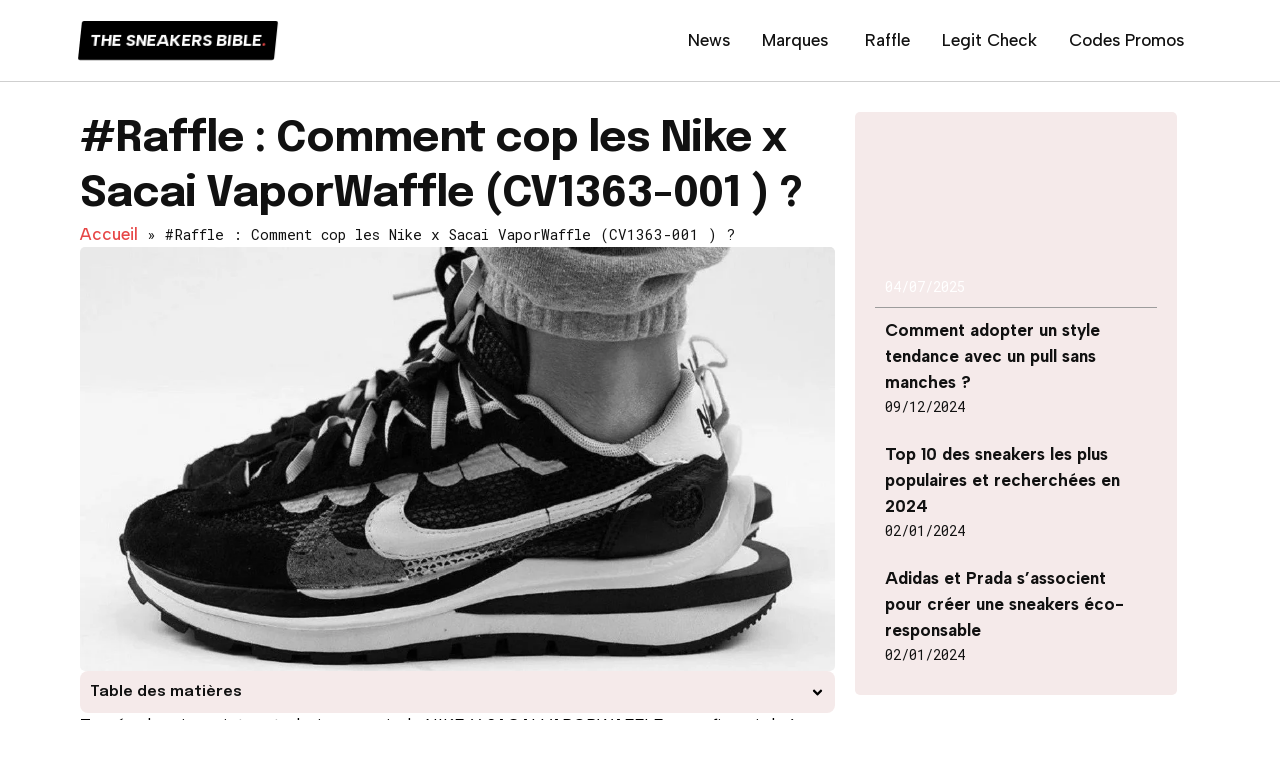

--- FILE ---
content_type: text/html; charset=UTF-8
request_url: https://thesneakersbible.fr/raffle-comment-cop-les-nike-x-sacai-vaporwaffle-cv1363-001/
body_size: 35160
content:
<!doctype html>
<html lang="fr-FR" prefix="og: https://ogp.me/ns#">
<head>
	<meta charset="UTF-8">
	<meta name="viewport" content="width=device-width, initial-scale=1">
	<link rel="profile" href="https://gmpg.org/xfn/11">
	
<!-- Optimisation des moteurs de recherche par Rank Math PRO - https://rankmath.com/ -->
<title>#Raffle : Comment cop les Nike x Sacai VaporWaffle (CV1363-001 ) ?</title>
<meta name="description" content="#Raffle : Comment cop les Nike x Sacai VaporWaffle (CV1363-001 ) ? - THE SNEAKER BIBLE"/>
<meta name="robots" content="follow, index, max-snippet:-1, max-video-preview:-1, max-image-preview:large"/>
<link rel="canonical" href="https://thesneakersbible.fr/raffle-comment-cop-les-nike-x-sacai-vaporwaffle-cv1363-001/" />
<meta property="og:locale" content="fr_FR" />
<meta property="og:type" content="article" />
<meta property="og:title" content="#Raffle : Comment cop les Nike x Sacai VaporWaffle (CV1363-001 ) ?" />
<meta property="og:description" content="#Raffle : Comment cop les Nike x Sacai VaporWaffle (CV1363-001 ) ? - THE SNEAKER BIBLE" />
<meta property="og:url" content="https://thesneakersbible.fr/raffle-comment-cop-les-nike-x-sacai-vaporwaffle-cv1363-001/" />
<meta property="article:tag" content="nike" />
<meta property="article:section" content="Raffle sneakers" />
<meta property="og:updated_time" content="2023-01-12T14:24:17+01:00" />
<meta property="og:image" content="https://thesneakersbible.fr/wp-content/uploads/2020/10/cropped-65C6BD9F-980F-47BE-BB67-BA240FF2060D-1.jpeg" />
<meta property="og:image:secure_url" content="https://thesneakersbible.fr/wp-content/uploads/2020/10/cropped-65C6BD9F-980F-47BE-BB67-BA240FF2060D-1.jpeg" />
<meta property="og:image:width" content="1160" />
<meta property="og:image:height" content="652" />
<meta property="og:image:alt" content="cropped-65C6BD9F-980F-47BE-BB67-BA240FF2060D-1.jpeg" />
<meta property="og:image:type" content="image/jpeg" />
<meta property="article:published_time" content="2020-11-01T12:05:51+01:00" />
<meta property="article:modified_time" content="2023-01-12T14:24:17+01:00" />
<meta name="twitter:card" content="summary_large_image" />
<meta name="twitter:title" content="#Raffle : Comment cop les Nike x Sacai VaporWaffle (CV1363-001 ) ?" />
<meta name="twitter:description" content="#Raffle : Comment cop les Nike x Sacai VaporWaffle (CV1363-001 ) ? - THE SNEAKER BIBLE" />
<meta name="twitter:site" content="@snkrsexplorer" />
<meta name="twitter:creator" content="@snkrsexplorer" />
<meta name="twitter:image" content="https://thesneakersbible.fr/wp-content/uploads/2020/10/cropped-65C6BD9F-980F-47BE-BB67-BA240FF2060D-1.jpeg" />
<meta name="twitter:label1" content="Écrit par" />
<meta name="twitter:data1" content="THE SNEAKERS BIBLE" />
<meta name="twitter:label2" content="Temps de lecture" />
<meta name="twitter:data2" content="Moins d’une minute" />
<script type="application/ld+json" class="rank-math-schema-pro">{"@context":"https://schema.org","@graph":[{"@type":"Organization","@id":"https://thesneakersbible.fr/#organization","name":"THE SNEAKERS BIBLE","sameAs":["https://twitter.com/snkrsexplorer","https://www.pinterest.fr/THESNEAKERSEXPLORER/"],"logo":{"@type":"ImageObject","@id":"https://thesneakersbible.fr/#logo","url":"https://thesneakersbible.fr/wp-content/uploads/2024/02/cropped-logo-sneakersbible-min-150x80.png","contentUrl":"https://thesneakersbible.fr/wp-content/uploads/2024/02/cropped-logo-sneakersbible-min-150x80.png","inLanguage":"fr-FR"}},{"@type":"WebSite","@id":"https://thesneakersbible.fr/#website","url":"https://thesneakersbible.fr","publisher":{"@id":"https://thesneakersbible.fr/#organization"},"inLanguage":"fr-FR"},{"@type":"ImageObject","@id":"https://thesneakersbible.fr/wp-content/uploads/2020/10/cropped-65C6BD9F-980F-47BE-BB67-BA240FF2060D-1.jpeg","url":"https://thesneakersbible.fr/wp-content/uploads/2020/10/cropped-65C6BD9F-980F-47BE-BB67-BA240FF2060D-1.jpeg","width":"1160","height":"652","caption":"cropped-65C6BD9F-980F-47BE-BB67-BA240FF2060D-1.jpeg","inLanguage":"fr-FR"},{"@type":"BreadcrumbList","@id":"https://thesneakersbible.fr/raffle-comment-cop-les-nike-x-sacai-vaporwaffle-cv1363-001/#breadcrumb","itemListElement":[{"@type":"ListItem","position":"1","item":{"@id":"https:","name":"Accueil"}},{"@type":"ListItem","position":"2","item":{"@id":"https://thesneakersbible.fr/raffle-comment-cop-les-nike-x-sacai-vaporwaffle-cv1363-001/","name":"#Raffle : Comment cop les Nike x Sacai VaporWaffle (CV1363-001 ) ?"}}]},{"@type":"WebPage","@id":"https://thesneakersbible.fr/raffle-comment-cop-les-nike-x-sacai-vaporwaffle-cv1363-001/#webpage","url":"https://thesneakersbible.fr/raffle-comment-cop-les-nike-x-sacai-vaporwaffle-cv1363-001/","name":"#Raffle : Comment cop les Nike x Sacai VaporWaffle (CV1363-001 ) ?","datePublished":"2020-11-01T12:05:51+01:00","dateModified":"2023-01-12T14:24:17+01:00","isPartOf":{"@id":"https://thesneakersbible.fr/#website"},"primaryImageOfPage":{"@id":"https://thesneakersbible.fr/wp-content/uploads/2020/10/cropped-65C6BD9F-980F-47BE-BB67-BA240FF2060D-1.jpeg"},"inLanguage":"fr-FR","breadcrumb":{"@id":"https://thesneakersbible.fr/raffle-comment-cop-les-nike-x-sacai-vaporwaffle-cv1363-001/#breadcrumb"}},{"@type":"Person","@id":"https://thesneakersbible.fr/raffle-comment-cop-les-nike-x-sacai-vaporwaffle-cv1363-001/#author","name":"THE SNEAKERS BIBLE","image":{"@type":"ImageObject","@id":"https://secure.gravatar.com/avatar/b379662c839aada6ce3825fb83fe63e7?s=96&amp;d=wavatar&amp;r=g","url":"https://secure.gravatar.com/avatar/b379662c839aada6ce3825fb83fe63e7?s=96&amp;d=wavatar&amp;r=g","caption":"THE SNEAKERS BIBLE","inLanguage":"fr-FR"},"worksFor":{"@id":"https://thesneakersbible.fr/#organization"}},{"@type":"BlogPosting","headline":"#Raffle : Comment cop les Nike x Sacai VaporWaffle (CV1363-001 ) ?","datePublished":"2020-11-01T12:05:51+01:00","dateModified":"2023-01-12T14:24:17+01:00","author":{"@id":"https://thesneakersbible.fr/raffle-comment-cop-les-nike-x-sacai-vaporwaffle-cv1363-001/#author","name":"THE SNEAKERS BIBLE"},"publisher":{"@id":"https://thesneakersbible.fr/#organization"},"description":"#Raffle : Comment cop les Nike x Sacai VaporWaffle (CV1363-001 ) ? - THE SNEAKER BIBLE","name":"#Raffle : Comment cop les Nike x Sacai VaporWaffle (CV1363-001 ) ?","@id":"https://thesneakersbible.fr/raffle-comment-cop-les-nike-x-sacai-vaporwaffle-cv1363-001/#richSnippet","isPartOf":{"@id":"https://thesneakersbible.fr/raffle-comment-cop-les-nike-x-sacai-vaporwaffle-cv1363-001/#webpage"},"image":{"@id":"https://thesneakersbible.fr/wp-content/uploads/2020/10/cropped-65C6BD9F-980F-47BE-BB67-BA240FF2060D-1.jpeg"},"inLanguage":"fr-FR","mainEntityOfPage":{"@id":"https://thesneakersbible.fr/raffle-comment-cop-les-nike-x-sacai-vaporwaffle-cv1363-001/#webpage"}}]}</script>
<!-- /Extension Rank Math WordPress SEO -->

<link rel="alternate" type="application/rss+xml" title="THE SNEAKER BIBLE &raquo; Flux" href="https://thesneakersbible.fr/feed/" />
<link rel="alternate" type="application/rss+xml" title="THE SNEAKER BIBLE &raquo; Flux des commentaires" href="https://thesneakersbible.fr/comments/feed/" />
<link rel="alternate" type="application/rss+xml" title="THE SNEAKER BIBLE &raquo; #Raffle : Comment cop les Nike x Sacai VaporWaffle (CV1363-001 ) ? Flux des commentaires" href="https://thesneakersbible.fr/raffle-comment-cop-les-nike-x-sacai-vaporwaffle-cv1363-001/feed/" />
<script>
window._wpemojiSettings = {"baseUrl":"https:\/\/s.w.org\/images\/core\/emoji\/14.0.0\/72x72\/","ext":".png","svgUrl":"https:\/\/s.w.org\/images\/core\/emoji\/14.0.0\/svg\/","svgExt":".svg","source":{"concatemoji":"https:\/\/thesneakersbible.fr\/wp-includes\/js\/wp-emoji-release.min.js?ver=6.4.7"}};
/*! This file is auto-generated */
!function(i,n){var o,s,e;function c(e){try{var t={supportTests:e,timestamp:(new Date).valueOf()};sessionStorage.setItem(o,JSON.stringify(t))}catch(e){}}function p(e,t,n){e.clearRect(0,0,e.canvas.width,e.canvas.height),e.fillText(t,0,0);var t=new Uint32Array(e.getImageData(0,0,e.canvas.width,e.canvas.height).data),r=(e.clearRect(0,0,e.canvas.width,e.canvas.height),e.fillText(n,0,0),new Uint32Array(e.getImageData(0,0,e.canvas.width,e.canvas.height).data));return t.every(function(e,t){return e===r[t]})}function u(e,t,n){switch(t){case"flag":return n(e,"\ud83c\udff3\ufe0f\u200d\u26a7\ufe0f","\ud83c\udff3\ufe0f\u200b\u26a7\ufe0f")?!1:!n(e,"\ud83c\uddfa\ud83c\uddf3","\ud83c\uddfa\u200b\ud83c\uddf3")&&!n(e,"\ud83c\udff4\udb40\udc67\udb40\udc62\udb40\udc65\udb40\udc6e\udb40\udc67\udb40\udc7f","\ud83c\udff4\u200b\udb40\udc67\u200b\udb40\udc62\u200b\udb40\udc65\u200b\udb40\udc6e\u200b\udb40\udc67\u200b\udb40\udc7f");case"emoji":return!n(e,"\ud83e\udef1\ud83c\udffb\u200d\ud83e\udef2\ud83c\udfff","\ud83e\udef1\ud83c\udffb\u200b\ud83e\udef2\ud83c\udfff")}return!1}function f(e,t,n){var r="undefined"!=typeof WorkerGlobalScope&&self instanceof WorkerGlobalScope?new OffscreenCanvas(300,150):i.createElement("canvas"),a=r.getContext("2d",{willReadFrequently:!0}),o=(a.textBaseline="top",a.font="600 32px Arial",{});return e.forEach(function(e){o[e]=t(a,e,n)}),o}function t(e){var t=i.createElement("script");t.src=e,t.defer=!0,i.head.appendChild(t)}"undefined"!=typeof Promise&&(o="wpEmojiSettingsSupports",s=["flag","emoji"],n.supports={everything:!0,everythingExceptFlag:!0},e=new Promise(function(e){i.addEventListener("DOMContentLoaded",e,{once:!0})}),new Promise(function(t){var n=function(){try{var e=JSON.parse(sessionStorage.getItem(o));if("object"==typeof e&&"number"==typeof e.timestamp&&(new Date).valueOf()<e.timestamp+604800&&"object"==typeof e.supportTests)return e.supportTests}catch(e){}return null}();if(!n){if("undefined"!=typeof Worker&&"undefined"!=typeof OffscreenCanvas&&"undefined"!=typeof URL&&URL.createObjectURL&&"undefined"!=typeof Blob)try{var e="postMessage("+f.toString()+"("+[JSON.stringify(s),u.toString(),p.toString()].join(",")+"));",r=new Blob([e],{type:"text/javascript"}),a=new Worker(URL.createObjectURL(r),{name:"wpTestEmojiSupports"});return void(a.onmessage=function(e){c(n=e.data),a.terminate(),t(n)})}catch(e){}c(n=f(s,u,p))}t(n)}).then(function(e){for(var t in e)n.supports[t]=e[t],n.supports.everything=n.supports.everything&&n.supports[t],"flag"!==t&&(n.supports.everythingExceptFlag=n.supports.everythingExceptFlag&&n.supports[t]);n.supports.everythingExceptFlag=n.supports.everythingExceptFlag&&!n.supports.flag,n.DOMReady=!1,n.readyCallback=function(){n.DOMReady=!0}}).then(function(){return e}).then(function(){var e;n.supports.everything||(n.readyCallback(),(e=n.source||{}).concatemoji?t(e.concatemoji):e.wpemoji&&e.twemoji&&(t(e.twemoji),t(e.wpemoji)))}))}((window,document),window._wpemojiSettings);
</script>
<!-- thesneakersbible.fr is managing ads with Advanced Ads 1.50.0 --><!--noptimize--><script id="thesn-ready">
			window.advanced_ads_ready=function(e,a){a=a||"complete";var d=function(e){return"interactive"===a?"loading"!==e:"complete"===e};d(document.readyState)?e():document.addEventListener("readystatechange",(function(a){d(a.target.readyState)&&e()}),{once:"interactive"===a})},window.advanced_ads_ready_queue=window.advanced_ads_ready_queue||[];		</script>
		<!--/noptimize--><style id='wp-emoji-styles-inline-css'>

	img.wp-smiley, img.emoji {
		display: inline !important;
		border: none !important;
		box-shadow: none !important;
		height: 1em !important;
		width: 1em !important;
		margin: 0 0.07em !important;
		vertical-align: -0.1em !important;
		background: none !important;
		padding: 0 !important;
	}
</style>
<link rel='stylesheet' id='wp-block-library-css' href='https://thesneakersbible.fr/wp-includes/css/dist/block-library/style.min.css?ver=6.4.7' media='all' />
<style id='rank-math-toc-block-style-inline-css'>
.wp-block-rank-math-toc-block nav ol{counter-reset:item}.wp-block-rank-math-toc-block nav ol li{display:block}.wp-block-rank-math-toc-block nav ol li:before{content:counters(item, ".") " ";counter-increment:item}

</style>
<link rel='stylesheet' id='jet-engine-frontend-css' href='https://thesneakersbible.fr/wp-content/plugins/jet-engine/assets/css/frontend.css?ver=3.3.5' media='all' />
<style id='classic-theme-styles-inline-css'>
/*! This file is auto-generated */
.wp-block-button__link{color:#fff;background-color:#32373c;border-radius:9999px;box-shadow:none;text-decoration:none;padding:calc(.667em + 2px) calc(1.333em + 2px);font-size:1.125em}.wp-block-file__button{background:#32373c;color:#fff;text-decoration:none}
</style>
<style id='global-styles-inline-css'>
body{--wp--preset--color--black: #000000;--wp--preset--color--cyan-bluish-gray: #abb8c3;--wp--preset--color--white: #ffffff;--wp--preset--color--pale-pink: #f78da7;--wp--preset--color--vivid-red: #cf2e2e;--wp--preset--color--luminous-vivid-orange: #ff6900;--wp--preset--color--luminous-vivid-amber: #fcb900;--wp--preset--color--light-green-cyan: #7bdcb5;--wp--preset--color--vivid-green-cyan: #00d084;--wp--preset--color--pale-cyan-blue: #8ed1fc;--wp--preset--color--vivid-cyan-blue: #0693e3;--wp--preset--color--vivid-purple: #9b51e0;--wp--preset--gradient--vivid-cyan-blue-to-vivid-purple: linear-gradient(135deg,rgba(6,147,227,1) 0%,rgb(155,81,224) 100%);--wp--preset--gradient--light-green-cyan-to-vivid-green-cyan: linear-gradient(135deg,rgb(122,220,180) 0%,rgb(0,208,130) 100%);--wp--preset--gradient--luminous-vivid-amber-to-luminous-vivid-orange: linear-gradient(135deg,rgba(252,185,0,1) 0%,rgba(255,105,0,1) 100%);--wp--preset--gradient--luminous-vivid-orange-to-vivid-red: linear-gradient(135deg,rgba(255,105,0,1) 0%,rgb(207,46,46) 100%);--wp--preset--gradient--very-light-gray-to-cyan-bluish-gray: linear-gradient(135deg,rgb(238,238,238) 0%,rgb(169,184,195) 100%);--wp--preset--gradient--cool-to-warm-spectrum: linear-gradient(135deg,rgb(74,234,220) 0%,rgb(151,120,209) 20%,rgb(207,42,186) 40%,rgb(238,44,130) 60%,rgb(251,105,98) 80%,rgb(254,248,76) 100%);--wp--preset--gradient--blush-light-purple: linear-gradient(135deg,rgb(255,206,236) 0%,rgb(152,150,240) 100%);--wp--preset--gradient--blush-bordeaux: linear-gradient(135deg,rgb(254,205,165) 0%,rgb(254,45,45) 50%,rgb(107,0,62) 100%);--wp--preset--gradient--luminous-dusk: linear-gradient(135deg,rgb(255,203,112) 0%,rgb(199,81,192) 50%,rgb(65,88,208) 100%);--wp--preset--gradient--pale-ocean: linear-gradient(135deg,rgb(255,245,203) 0%,rgb(182,227,212) 50%,rgb(51,167,181) 100%);--wp--preset--gradient--electric-grass: linear-gradient(135deg,rgb(202,248,128) 0%,rgb(113,206,126) 100%);--wp--preset--gradient--midnight: linear-gradient(135deg,rgb(2,3,129) 0%,rgb(40,116,252) 100%);--wp--preset--font-size--small: 13px;--wp--preset--font-size--medium: 20px;--wp--preset--font-size--large: 36px;--wp--preset--font-size--x-large: 42px;--wp--preset--spacing--20: 0.44rem;--wp--preset--spacing--30: 0.67rem;--wp--preset--spacing--40: 1rem;--wp--preset--spacing--50: 1.5rem;--wp--preset--spacing--60: 2.25rem;--wp--preset--spacing--70: 3.38rem;--wp--preset--spacing--80: 5.06rem;--wp--preset--shadow--natural: 6px 6px 9px rgba(0, 0, 0, 0.2);--wp--preset--shadow--deep: 12px 12px 50px rgba(0, 0, 0, 0.4);--wp--preset--shadow--sharp: 6px 6px 0px rgba(0, 0, 0, 0.2);--wp--preset--shadow--outlined: 6px 6px 0px -3px rgba(255, 255, 255, 1), 6px 6px rgba(0, 0, 0, 1);--wp--preset--shadow--crisp: 6px 6px 0px rgba(0, 0, 0, 1);}:where(.is-layout-flex){gap: 0.5em;}:where(.is-layout-grid){gap: 0.5em;}body .is-layout-flow > .alignleft{float: left;margin-inline-start: 0;margin-inline-end: 2em;}body .is-layout-flow > .alignright{float: right;margin-inline-start: 2em;margin-inline-end: 0;}body .is-layout-flow > .aligncenter{margin-left: auto !important;margin-right: auto !important;}body .is-layout-constrained > .alignleft{float: left;margin-inline-start: 0;margin-inline-end: 2em;}body .is-layout-constrained > .alignright{float: right;margin-inline-start: 2em;margin-inline-end: 0;}body .is-layout-constrained > .aligncenter{margin-left: auto !important;margin-right: auto !important;}body .is-layout-constrained > :where(:not(.alignleft):not(.alignright):not(.alignfull)){max-width: var(--wp--style--global--content-size);margin-left: auto !important;margin-right: auto !important;}body .is-layout-constrained > .alignwide{max-width: var(--wp--style--global--wide-size);}body .is-layout-flex{display: flex;}body .is-layout-flex{flex-wrap: wrap;align-items: center;}body .is-layout-flex > *{margin: 0;}body .is-layout-grid{display: grid;}body .is-layout-grid > *{margin: 0;}:where(.wp-block-columns.is-layout-flex){gap: 2em;}:where(.wp-block-columns.is-layout-grid){gap: 2em;}:where(.wp-block-post-template.is-layout-flex){gap: 1.25em;}:where(.wp-block-post-template.is-layout-grid){gap: 1.25em;}.has-black-color{color: var(--wp--preset--color--black) !important;}.has-cyan-bluish-gray-color{color: var(--wp--preset--color--cyan-bluish-gray) !important;}.has-white-color{color: var(--wp--preset--color--white) !important;}.has-pale-pink-color{color: var(--wp--preset--color--pale-pink) !important;}.has-vivid-red-color{color: var(--wp--preset--color--vivid-red) !important;}.has-luminous-vivid-orange-color{color: var(--wp--preset--color--luminous-vivid-orange) !important;}.has-luminous-vivid-amber-color{color: var(--wp--preset--color--luminous-vivid-amber) !important;}.has-light-green-cyan-color{color: var(--wp--preset--color--light-green-cyan) !important;}.has-vivid-green-cyan-color{color: var(--wp--preset--color--vivid-green-cyan) !important;}.has-pale-cyan-blue-color{color: var(--wp--preset--color--pale-cyan-blue) !important;}.has-vivid-cyan-blue-color{color: var(--wp--preset--color--vivid-cyan-blue) !important;}.has-vivid-purple-color{color: var(--wp--preset--color--vivid-purple) !important;}.has-black-background-color{background-color: var(--wp--preset--color--black) !important;}.has-cyan-bluish-gray-background-color{background-color: var(--wp--preset--color--cyan-bluish-gray) !important;}.has-white-background-color{background-color: var(--wp--preset--color--white) !important;}.has-pale-pink-background-color{background-color: var(--wp--preset--color--pale-pink) !important;}.has-vivid-red-background-color{background-color: var(--wp--preset--color--vivid-red) !important;}.has-luminous-vivid-orange-background-color{background-color: var(--wp--preset--color--luminous-vivid-orange) !important;}.has-luminous-vivid-amber-background-color{background-color: var(--wp--preset--color--luminous-vivid-amber) !important;}.has-light-green-cyan-background-color{background-color: var(--wp--preset--color--light-green-cyan) !important;}.has-vivid-green-cyan-background-color{background-color: var(--wp--preset--color--vivid-green-cyan) !important;}.has-pale-cyan-blue-background-color{background-color: var(--wp--preset--color--pale-cyan-blue) !important;}.has-vivid-cyan-blue-background-color{background-color: var(--wp--preset--color--vivid-cyan-blue) !important;}.has-vivid-purple-background-color{background-color: var(--wp--preset--color--vivid-purple) !important;}.has-black-border-color{border-color: var(--wp--preset--color--black) !important;}.has-cyan-bluish-gray-border-color{border-color: var(--wp--preset--color--cyan-bluish-gray) !important;}.has-white-border-color{border-color: var(--wp--preset--color--white) !important;}.has-pale-pink-border-color{border-color: var(--wp--preset--color--pale-pink) !important;}.has-vivid-red-border-color{border-color: var(--wp--preset--color--vivid-red) !important;}.has-luminous-vivid-orange-border-color{border-color: var(--wp--preset--color--luminous-vivid-orange) !important;}.has-luminous-vivid-amber-border-color{border-color: var(--wp--preset--color--luminous-vivid-amber) !important;}.has-light-green-cyan-border-color{border-color: var(--wp--preset--color--light-green-cyan) !important;}.has-vivid-green-cyan-border-color{border-color: var(--wp--preset--color--vivid-green-cyan) !important;}.has-pale-cyan-blue-border-color{border-color: var(--wp--preset--color--pale-cyan-blue) !important;}.has-vivid-cyan-blue-border-color{border-color: var(--wp--preset--color--vivid-cyan-blue) !important;}.has-vivid-purple-border-color{border-color: var(--wp--preset--color--vivid-purple) !important;}.has-vivid-cyan-blue-to-vivid-purple-gradient-background{background: var(--wp--preset--gradient--vivid-cyan-blue-to-vivid-purple) !important;}.has-light-green-cyan-to-vivid-green-cyan-gradient-background{background: var(--wp--preset--gradient--light-green-cyan-to-vivid-green-cyan) !important;}.has-luminous-vivid-amber-to-luminous-vivid-orange-gradient-background{background: var(--wp--preset--gradient--luminous-vivid-amber-to-luminous-vivid-orange) !important;}.has-luminous-vivid-orange-to-vivid-red-gradient-background{background: var(--wp--preset--gradient--luminous-vivid-orange-to-vivid-red) !important;}.has-very-light-gray-to-cyan-bluish-gray-gradient-background{background: var(--wp--preset--gradient--very-light-gray-to-cyan-bluish-gray) !important;}.has-cool-to-warm-spectrum-gradient-background{background: var(--wp--preset--gradient--cool-to-warm-spectrum) !important;}.has-blush-light-purple-gradient-background{background: var(--wp--preset--gradient--blush-light-purple) !important;}.has-blush-bordeaux-gradient-background{background: var(--wp--preset--gradient--blush-bordeaux) !important;}.has-luminous-dusk-gradient-background{background: var(--wp--preset--gradient--luminous-dusk) !important;}.has-pale-ocean-gradient-background{background: var(--wp--preset--gradient--pale-ocean) !important;}.has-electric-grass-gradient-background{background: var(--wp--preset--gradient--electric-grass) !important;}.has-midnight-gradient-background{background: var(--wp--preset--gradient--midnight) !important;}.has-small-font-size{font-size: var(--wp--preset--font-size--small) !important;}.has-medium-font-size{font-size: var(--wp--preset--font-size--medium) !important;}.has-large-font-size{font-size: var(--wp--preset--font-size--large) !important;}.has-x-large-font-size{font-size: var(--wp--preset--font-size--x-large) !important;}
.wp-block-navigation a:where(:not(.wp-element-button)){color: inherit;}
:where(.wp-block-post-template.is-layout-flex){gap: 1.25em;}:where(.wp-block-post-template.is-layout-grid){gap: 1.25em;}
:where(.wp-block-columns.is-layout-flex){gap: 2em;}:where(.wp-block-columns.is-layout-grid){gap: 2em;}
.wp-block-pullquote{font-size: 1.5em;line-height: 1.6;}
</style>
<link rel='stylesheet' id='affcoups-css' href='https://thesneakersbible.fr/wp-content/plugins/affiliate-coupons/assets/dist/css/main.css?ver=1.8.2' media='all' />
<link rel='stylesheet' id='dashicons-css' href='https://thesneakersbible.fr/wp-includes/css/dashicons.min.css?ver=6.4.7' media='all' />
<link rel='stylesheet' id='hello-elementor-css' href='https://thesneakersbible.fr/wp-content/themes/hello-elementor/style.min.css?ver=3.0.1' media='all' />
<link rel='stylesheet' id='hello-elementor-theme-style-css' href='https://thesneakersbible.fr/wp-content/themes/hello-elementor/theme.min.css?ver=3.0.1' media='all' />
<link rel='stylesheet' id='hello-elementor-header-footer-css' href='https://thesneakersbible.fr/wp-content/themes/hello-elementor/header-footer.min.css?ver=3.0.1' media='all' />
<link rel='stylesheet' id='elementor-frontend-css' href='https://thesneakersbible.fr/wp-content/plugins/elementor/assets/css/frontend-lite.min.css?ver=3.19.0-dev6' media='all' />
<link rel='stylesheet' id='elementor-post-15742-css' href='https://thesneakersbible.fr/wp-content/uploads/elementor/css/post-15742.css?ver=1744517773' media='all' />
<link rel='stylesheet' id='elementor-lazyload-css' href='https://thesneakersbible.fr/wp-content/plugins/elementor/assets/css/modules/lazyload/frontend.min.css?ver=3.19.0-dev6' media='all' />
<link rel='stylesheet' id='swiper-css' href='https://thesneakersbible.fr/wp-content/plugins/elementor/assets/lib/swiper/v8/css/swiper.min.css?ver=8.4.5' media='all' />
<link rel='stylesheet' id='elementor-pro-css' href='https://thesneakersbible.fr/wp-content/plugins/elementor-pro/assets/css/frontend-lite.min.css?ver=3.19.2' media='all' />
<link rel='stylesheet' id='elementor-post-92518-css' href='https://thesneakersbible.fr/wp-content/uploads/elementor/css/post-92518.css?ver=1744517773' media='all' />
<link rel='stylesheet' id='elementor-post-92199-css' href='https://thesneakersbible.fr/wp-content/uploads/elementor/css/post-92199.css?ver=1744517773' media='all' />
<link rel='stylesheet' id='elementor-post-92511-css' href='https://thesneakersbible.fr/wp-content/uploads/elementor/css/post-92511.css?ver=1744518449' media='all' />
<link rel='stylesheet' id='aawp-styles-css' href='https://thesneakersbible.fr/wp-content/plugins/aawp/public/assets/css/styles.min.css?ver=3.10.1' media='all' />
<link rel='stylesheet' id='google-fonts-1-css' href='https://fonts.googleapis.com/css?family=Epilogue%3A100%2C100italic%2C200%2C200italic%2C300%2C300italic%2C400%2C400italic%2C500%2C500italic%2C600%2C600italic%2C700%2C700italic%2C800%2C800italic%2C900%2C900italic%7CAlbert+Sans%3A100%2C100italic%2C200%2C200italic%2C300%2C300italic%2C400%2C400italic%2C500%2C500italic%2C600%2C600italic%2C700%2C700italic%2C800%2C800italic%2C900%2C900italic%7CRoboto+Mono%3A100%2C100italic%2C200%2C200italic%2C300%2C300italic%2C400%2C400italic%2C500%2C500italic%2C600%2C600italic%2C700%2C700italic%2C800%2C800italic%2C900%2C900italic&#038;display=auto&#038;ver=6.4.7' media='all' />
<link rel="preconnect" href="https://fonts.gstatic.com/" crossorigin><script src="https://thesneakersbible.fr/wp-includes/js/jquery/jquery.min.js?ver=3.7.1" id="jquery-core-js"></script>
<script src="https://thesneakersbible.fr/wp-includes/js/jquery/jquery-migrate.min.js?ver=3.4.1" id="jquery-migrate-js"></script>
<link rel="https://api.w.org/" href="https://thesneakersbible.fr/wp-json/" /><link rel="alternate" type="application/json" href="https://thesneakersbible.fr/wp-json/wp/v2/posts/3306" /><link rel="EditURI" type="application/rsd+xml" title="RSD" href="https://thesneakersbible.fr/xmlrpc.php?rsd" />
<meta name="generator" content="WordPress 6.4.7" />
<link rel='shortlink' href='https://thesneakersbible.fr/?p=3306' />
<link rel="alternate" type="application/json+oembed" href="https://thesneakersbible.fr/wp-json/oembed/1.0/embed?url=https%3A%2F%2Fthesneakersbible.fr%2Fraffle-comment-cop-les-nike-x-sacai-vaporwaffle-cv1363-001%2F" />
<link rel="alternate" type="text/xml+oembed" href="https://thesneakersbible.fr/wp-json/oembed/1.0/embed?url=https%3A%2F%2Fthesneakersbible.fr%2Fraffle-comment-cop-les-nike-x-sacai-vaporwaffle-cv1363-001%2F&#038;format=xml" />
<style type="text/css">.aawp .aawp-tb__row--highlight{background-color:#256aaf;}.aawp .aawp-tb__row--highlight{color:#fff;}.aawp .aawp-tb__row--highlight a{color:#fff;}</style><meta name="generator" content="Elementor 3.19.0-dev6; features: e_optimized_assets_loading, e_optimized_css_loading, e_font_icon_svg, additional_custom_breakpoints, block_editor_assets_optimize, e_image_loading_optimization; settings: css_print_method-external, google_font-enabled, font_display-auto">
<link rel="icon" href="https://thesneakersbible.fr/wp-content/uploads/2024/02/cropped-tsb_favicon-32x32.png" sizes="32x32" />
<link rel="icon" href="https://thesneakersbible.fr/wp-content/uploads/2024/02/cropped-tsb_favicon-192x192.png" sizes="192x192" />
<link rel="apple-touch-icon" href="https://thesneakersbible.fr/wp-content/uploads/2024/02/cropped-tsb_favicon-180x180.png" />
<meta name="msapplication-TileImage" content="https://thesneakersbible.fr/wp-content/uploads/2024/02/cropped-tsb_favicon-270x270.png" />
	<meta name="google-site-verification" content="ncShWAnc1LQSoiNW-PLvvFD69KoZV85twPOF-Wen6CQ" />
</head>
<body class="post-template-default single single-post postid-3306 single-format-standard wp-custom-logo aawp-custom elementor-beta jet-engine-optimized-dom e-lazyload elementor-default elementor-kit-15742 aa-prefix-thesn- elementor-page-92511">


<a class="skip-link screen-reader-text" href="#content">Aller au contenu</a>

		<div data-elementor-type="header" data-elementor-id="92518" class="elementor elementor-92518 elementor-location-header" data-elementor-post-type="elementor_library">
			<div class="elementor-element elementor-element-3973b54f e-flex e-con-boxed e-con e-parent" data-id="3973b54f" data-element_type="container" data-settings="{&quot;background_background&quot;:&quot;classic&quot;,&quot;sticky&quot;:&quot;top&quot;,&quot;container_type&quot;:&quot;flex&quot;,&quot;content_width&quot;:&quot;boxed&quot;,&quot;sticky_on&quot;:[&quot;desktop&quot;,&quot;tablet&quot;,&quot;mobile&quot;],&quot;sticky_offset&quot;:0,&quot;sticky_effects_offset&quot;:0}" data-core-v316-plus="true">
					<div class="e-con-inner">
		<div class="elementor-element elementor-element-195b43df e-con-full e-flex e-con e-child" data-id="195b43df" data-element_type="container" data-settings="{&quot;content_width&quot;:&quot;full&quot;,&quot;container_type&quot;:&quot;flex&quot;}">
				<div class="elementor-element elementor-element-2b30b85f elementor-widget__width-auto e-transform e_title_weight elementor-widget elementor-widget-heading" data-id="2b30b85f" data-element_type="widget" data-settings="{&quot;_transform_skewX_effect&quot;:{&quot;unit&quot;:&quot;px&quot;,&quot;size&quot;:-6,&quot;sizes&quot;:[]},&quot;_transform_skewX_effect_tablet&quot;:{&quot;unit&quot;:&quot;deg&quot;,&quot;size&quot;:&quot;&quot;,&quot;sizes&quot;:[]},&quot;_transform_skewX_effect_mobile&quot;:{&quot;unit&quot;:&quot;deg&quot;,&quot;size&quot;:&quot;&quot;,&quot;sizes&quot;:[]},&quot;_transform_skewY_effect&quot;:{&quot;unit&quot;:&quot;px&quot;,&quot;size&quot;:&quot;&quot;,&quot;sizes&quot;:[]},&quot;_transform_skewY_effect_tablet&quot;:{&quot;unit&quot;:&quot;deg&quot;,&quot;size&quot;:&quot;&quot;,&quot;sizes&quot;:[]},&quot;_transform_skewY_effect_mobile&quot;:{&quot;unit&quot;:&quot;deg&quot;,&quot;size&quot;:&quot;&quot;,&quot;sizes&quot;:[]}}" data-widget_type="heading.default">
				<div class="elementor-widget-container">
			<style>/*! elementor - v3.19.0 - 24-01-2024 */
.elementor-heading-title{padding:0;margin:0;line-height:1}.elementor-widget-heading .elementor-heading-title[class*=elementor-size-]>a{color:inherit;font-size:inherit;line-height:inherit}.elementor-widget-heading .elementor-heading-title.elementor-size-small{font-size:15px}.elementor-widget-heading .elementor-heading-title.elementor-size-medium{font-size:19px}.elementor-widget-heading .elementor-heading-title.elementor-size-large{font-size:29px}.elementor-widget-heading .elementor-heading-title.elementor-size-xl{font-size:39px}.elementor-widget-heading .elementor-heading-title.elementor-size-xxl{font-size:59px}</style><p class="elementor-heading-title elementor-size-default"><a href="/">The Sneakers Bible<span class="logo_point">.</span></a></p>		</div>
				</div>
				<div class="elementor-element elementor-element-1b2c542 elementor-widget__width-auto e-full_width e-n-menu-layout-horizontal e-n-menu-tablet elementor-widget elementor-widget-n-menu" data-id="1b2c542" data-element_type="widget" data-settings="{&quot;menu_items&quot;:[{&quot;item_title&quot;:&quot;News&quot;,&quot;_id&quot;:&quot;e515c98&quot;,&quot;item_link&quot;:{&quot;url&quot;:&quot;https:\/rubrique\/actualites\/&quot;,&quot;is_external&quot;:&quot;&quot;,&quot;nofollow&quot;:&quot;&quot;,&quot;custom_attributes&quot;:&quot;&quot;},&quot;item_dropdown_content&quot;:&quot;no&quot;,&quot;item_icon&quot;:{&quot;value&quot;:&quot;&quot;,&quot;library&quot;:&quot;&quot;},&quot;item_icon_active&quot;:null,&quot;element_id&quot;:&quot;&quot;},{&quot;item_title&quot;:&quot;Marques&quot;,&quot;_id&quot;:&quot;ac48682&quot;,&quot;item_link&quot;:{&quot;url&quot;:&quot;https:\/marques\/&quot;,&quot;is_external&quot;:&quot;&quot;,&quot;nofollow&quot;:&quot;&quot;,&quot;custom_attributes&quot;:&quot;&quot;},&quot;item_dropdown_content&quot;:&quot;yes&quot;,&quot;item_icon&quot;:{&quot;value&quot;:&quot;&quot;,&quot;library&quot;:&quot;&quot;},&quot;item_icon_active&quot;:null,&quot;element_id&quot;:&quot;&quot;},{&quot;item_title&quot;:&quot;Raffle&quot;,&quot;_id&quot;:&quot;300df8f&quot;,&quot;item_link&quot;:{&quot;url&quot;:&quot;https:\/rubrique\/cop-guide\/&quot;,&quot;is_external&quot;:&quot;&quot;,&quot;nofollow&quot;:&quot;&quot;,&quot;custom_attributes&quot;:&quot;&quot;},&quot;item_dropdown_content&quot;:&quot;no&quot;,&quot;item_icon&quot;:{&quot;value&quot;:&quot;&quot;,&quot;library&quot;:&quot;&quot;},&quot;item_icon_active&quot;:null,&quot;element_id&quot;:&quot;&quot;},{&quot;_id&quot;:&quot;9e22e30&quot;,&quot;item_title&quot;:&quot;Legit Check&quot;,&quot;item_link&quot;:{&quot;url&quot;:&quot;https:\/authentifier-une-paire-de-nike-a-partir-de-son-numero-de-serie\/&quot;,&quot;is_external&quot;:&quot;&quot;,&quot;nofollow&quot;:&quot;&quot;,&quot;custom_attributes&quot;:&quot;&quot;},&quot;item_dropdown_content&quot;:&quot;no&quot;,&quot;item_icon&quot;:{&quot;value&quot;:&quot;&quot;,&quot;library&quot;:&quot;&quot;},&quot;item_icon_active&quot;:null,&quot;element_id&quot;:&quot;&quot;},{&quot;_id&quot;:&quot;16d6a0b&quot;,&quot;item_title&quot;:&quot;Codes Promos&quot;,&quot;item_link&quot;:{&quot;url&quot;:&quot;https:\/codes-de-reduction-et-soldes-sur-les-sneakers-et-streetwear\/&quot;,&quot;is_external&quot;:&quot;&quot;,&quot;nofollow&quot;:&quot;&quot;,&quot;custom_attributes&quot;:&quot;&quot;},&quot;item_dropdown_content&quot;:&quot;no&quot;,&quot;item_icon&quot;:{&quot;value&quot;:&quot;&quot;,&quot;library&quot;:&quot;&quot;},&quot;item_icon_active&quot;:null,&quot;element_id&quot;:&quot;&quot;}],&quot;item_position_horizontal&quot;:&quot;end&quot;,&quot;item_position_horizontal_tablet&quot;:&quot;start&quot;,&quot;menu_item_title_distance_from_content&quot;:{&quot;unit&quot;:&quot;px&quot;,&quot;size&quot;:19,&quot;sizes&quot;:[]},&quot;menu_item_title_distance_from_content_tablet&quot;:{&quot;unit&quot;:&quot;px&quot;,&quot;size&quot;:0,&quot;sizes&quot;:[]},&quot;open_on&quot;:&quot;click&quot;,&quot;content_width&quot;:&quot;full_width&quot;,&quot;item_layout&quot;:&quot;horizontal&quot;,&quot;open_animation&quot;:&quot;none&quot;,&quot;horizontal_scroll&quot;:&quot;disable&quot;,&quot;breakpoint_selector&quot;:&quot;tablet&quot;,&quot;menu_item_title_distance_from_content_mobile&quot;:{&quot;unit&quot;:&quot;px&quot;,&quot;size&quot;:&quot;&quot;,&quot;sizes&quot;:[]}}" data-widget_type="mega-menu.default">
				<div class="elementor-widget-container">
			<link rel="stylesheet" href="https://thesneakersbible.fr/wp-content/plugins/elementor-pro/assets/css/widget-mega-menu.min.css">		<nav class="e-n-menu" data-widget-number="284" aria-label="Menu | Open (Enter or Space) | Return (Escape) | Other Menu Items (Arrow, Home &amp; End Keys)">
					<button class="e-n-menu-toggle" id="menu-toggle-284" aria-haspopup="true" aria-expanded="false" aria-controls="menubar-284" aria-label="Menu Toggle | Open (Enter or Space) | Return (Escape)">
						<span class="e-n-menu-toggle-icon e-open">
				<svg class="e-font-icon-svg e-eicon-menu-bar" viewBox="0 0 1000 1000" xmlns="http://www.w3.org/2000/svg"><path d="M104 333H896C929 333 958 304 958 271S929 208 896 208H104C71 208 42 237 42 271S71 333 104 333ZM104 583H896C929 583 958 554 958 521S929 458 896 458H104C71 458 42 487 42 521S71 583 104 583ZM104 833H896C929 833 958 804 958 771S929 708 896 708H104C71 708 42 737 42 771S71 833 104 833Z"></path></svg>			</span>
						<span class="e-n-menu-toggle-icon e-close">
				<svg class="e-font-icon-svg e-eicon-close" viewBox="0 0 1000 1000" xmlns="http://www.w3.org/2000/svg"><path d="M742 167L500 408 258 167C246 154 233 150 217 150 196 150 179 158 167 167 154 179 150 196 150 212 150 229 154 242 171 254L408 500 167 742C138 771 138 800 167 829 196 858 225 858 254 829L496 587 738 829C750 842 767 846 783 846 800 846 817 842 829 829 842 817 846 804 846 783 846 767 842 750 829 737L588 500 833 258C863 229 863 200 833 171 804 137 775 137 742 167Z"></path></svg>			</span>
		</button>
					<div class="e-n-menu-wrapper" id="menubar-284" aria-labelledby="menu-toggle-284">
				<ul class="e-n-menu-heading" role="menubar">
								<li id="e-n-menu-title-2841" class="e-n-menu-title" role="presentation" style="--n-menu-title-order: 1;" >
				<div class="e-n-menu-title-container">
										<a class="e-n-menu-title-text e-link e-focus" tabindex="0" role="menuitem" href="https:/rubrique/actualites/">						News					</a>				</div>
							</li>
					<li id="e-n-menu-title-2842" class="e-n-menu-title e-click" role="presentation" style="--n-menu-title-order: 2;" >
				<div class="e-n-menu-title-container">
										<a class="e-n-menu-title-text e-link e-focus" tabindex="-1" role="menuitem" href="https:/marques/">						Marques					</a>				</div>
									<button id="e-n-menu-dropdown-icon-2842" class="e-n-menu-dropdown-icon e-focus" role="button" data-tab-index="2" tabindex="-1" aria-haspopup="true" aria-expanded="false" aria-controls="e-n-menu-content-2842" aria-label="Expand: Marques" >
						<span class="e-n-menu-dropdown-icon-opened"><svg aria-hidden="true" class="e-font-icon-svg e-fas-caret-up" viewBox="0 0 320 512" xmlns="http://www.w3.org/2000/svg"><path d="M288.662 352H31.338c-17.818 0-26.741-21.543-14.142-34.142l128.662-128.662c7.81-7.81 20.474-7.81 28.284 0l128.662 128.662c12.6 12.599 3.676 34.142-14.142 34.142z"></path></svg></span>
						<span class="e-n-menu-dropdown-icon-closed"><svg aria-hidden="true" class="e-font-icon-svg e-fas-caret-down" viewBox="0 0 320 512" xmlns="http://www.w3.org/2000/svg"><path d="M31.3 192h257.3c17.8 0 26.7 21.5 14.1 34.1L174.1 354.8c-7.8 7.8-20.5 7.8-28.3 0L17.2 226.1C4.6 213.5 13.5 192 31.3 192z"></path></svg></span>
					</button>
							</li>
					<li id="e-n-menu-title-2843" class="e-n-menu-title" role="presentation" style="--n-menu-title-order: 3;" >
				<div class="e-n-menu-title-container">
										<a class="e-n-menu-title-text e-link e-focus" tabindex="-1" role="menuitem" href="https:/rubrique/cop-guide/">						Raffle					</a>				</div>
							</li>
					<li id="e-n-menu-title-2844" class="e-n-menu-title" role="presentation" style="--n-menu-title-order: 4;" >
				<div class="e-n-menu-title-container">
										<a class="e-n-menu-title-text e-link e-focus" tabindex="-1" role="menuitem" href="https:/authentifier-une-paire-de-nike-a-partir-de-son-numero-de-serie/">						Legit Check					</a>				</div>
							</li>
					<li id="e-n-menu-title-2845" class="e-n-menu-title" role="presentation" style="--n-menu-title-order: 5;" >
				<div class="e-n-menu-title-container">
										<a class="e-n-menu-title-text e-link e-focus" tabindex="-1" role="menuitem" href="https:/codes-de-reduction-et-soldes-sur-les-sneakers-et-streetwear/">						Codes Promos					</a>				</div>
							</li>
						</ul>
				<div class="e-n-menu-content">
					<div id="e-n-menu-content-2842" role="menu" data-tab-index="2" aria-labelledby="e-n-menu-dropdown-icon-2842" style="--n-menu-title-order: 2;" class="elementor-element elementor-element-1ee71c1b e-flex e-con-boxed e-con e-child" data-id="1ee71c1b" data-element_type="container" data-settings="{&quot;background_background&quot;:&quot;classic&quot;,&quot;container_type&quot;:&quot;flex&quot;,&quot;content_width&quot;:&quot;boxed&quot;}">
					<div class="e-con-inner">
				<div class="elementor-element elementor-element-63f0918 elementor-nav-menu--dropdown-none elementor-widget elementor-widget-nav-menu" data-id="63f0918" data-element_type="widget" data-settings="{&quot;layout&quot;:&quot;vertical&quot;,&quot;submenu_icon&quot;:{&quot;value&quot;:&quot;&lt;svg class=\&quot;e-font-icon-svg e-fas-caret-down\&quot; viewBox=\&quot;0 0 320 512\&quot; xmlns=\&quot;http:\/\/www.w3.org\/2000\/svg\&quot;&gt;&lt;path d=\&quot;M31.3 192h257.3c17.8 0 26.7 21.5 14.1 34.1L174.1 354.8c-7.8 7.8-20.5 7.8-28.3 0L17.2 226.1C4.6 213.5 13.5 192 31.3 192z\&quot;&gt;&lt;\/path&gt;&lt;\/svg&gt;&quot;,&quot;library&quot;:&quot;fa-solid&quot;}}" data-widget_type="nav-menu.default">
				<div class="elementor-widget-container">
			<link rel="stylesheet" href="https://thesneakersbible.fr/wp-content/plugins/elementor-pro/assets/css/widget-nav-menu.min.css">			<nav class="elementor-nav-menu--main elementor-nav-menu__container elementor-nav-menu--layout-vertical e--pointer-none">
				<ul id="menu-1-63f0918" class="elementor-nav-menu sm-vertical"><li class="menu-item menu-item-type-taxonomy menu-item-object-category menu-item-91957"><a href="https://thesneakersbible.fr/rubrique/nike/" class="elementor-item">Nike</a></li>
<li class="menu-item menu-item-type-taxonomy menu-item-object-category menu-item-91952"><a href="https://thesneakersbible.fr/rubrique/adidas/" class="elementor-item">Adidas</a></li>
<li class="menu-item menu-item-type-taxonomy menu-item-object-category menu-item-91956"><a href="https://thesneakersbible.fr/rubrique/new-balance/" class="elementor-item">New Balance</a></li>
<li class="menu-item menu-item-type-taxonomy menu-item-object-category menu-item-91954"><a href="https://thesneakersbible.fr/rubrique/asics/" class="elementor-item">Asics</a></li>
<li class="menu-item menu-item-type-taxonomy menu-item-object-category menu-item-91955"><a href="https://thesneakersbible.fr/rubrique/converse/" class="elementor-item">Converse</a></li>
<li class="menu-item menu-item-type-taxonomy menu-item-object-category menu-item-91960"><a href="https://thesneakersbible.fr/rubrique/reebok/" class="elementor-item">Reebok</a></li>
<li class="menu-item menu-item-type-taxonomy menu-item-object-category menu-item-91961"><a href="https://thesneakersbible.fr/rubrique/vans/" class="elementor-item">Vans</a></li>
</ul>			</nav>
						<nav class="elementor-nav-menu--dropdown elementor-nav-menu__container" aria-hidden="true">
				<ul id="menu-2-63f0918" class="elementor-nav-menu sm-vertical"><li class="menu-item menu-item-type-taxonomy menu-item-object-category menu-item-91957"><a href="https://thesneakersbible.fr/rubrique/nike/" class="elementor-item" tabindex="-1">Nike</a></li>
<li class="menu-item menu-item-type-taxonomy menu-item-object-category menu-item-91952"><a href="https://thesneakersbible.fr/rubrique/adidas/" class="elementor-item" tabindex="-1">Adidas</a></li>
<li class="menu-item menu-item-type-taxonomy menu-item-object-category menu-item-91956"><a href="https://thesneakersbible.fr/rubrique/new-balance/" class="elementor-item" tabindex="-1">New Balance</a></li>
<li class="menu-item menu-item-type-taxonomy menu-item-object-category menu-item-91954"><a href="https://thesneakersbible.fr/rubrique/asics/" class="elementor-item" tabindex="-1">Asics</a></li>
<li class="menu-item menu-item-type-taxonomy menu-item-object-category menu-item-91955"><a href="https://thesneakersbible.fr/rubrique/converse/" class="elementor-item" tabindex="-1">Converse</a></li>
<li class="menu-item menu-item-type-taxonomy menu-item-object-category menu-item-91960"><a href="https://thesneakersbible.fr/rubrique/reebok/" class="elementor-item" tabindex="-1">Reebok</a></li>
<li class="menu-item menu-item-type-taxonomy menu-item-object-category menu-item-91961"><a href="https://thesneakersbible.fr/rubrique/vans/" class="elementor-item" tabindex="-1">Vans</a></li>
</ul>			</nav>
				</div>
				</div>
					</div>
				</div>
						</div>
			</div>
		</nav>
				</div>
				</div>
				</div>
					</div>
				</div>
				</div>
				<div data-elementor-type="single-post" data-elementor-id="92511" class="elementor elementor-92511 elementor-location-single post-3306 post type-post status-publish format-standard has-post-thumbnail hentry category-cop-guide tag-nike" data-elementor-post-type="elementor_library">
			<div class="elementor-element elementor-element-fee1db8 e-flex e-con-boxed e-con e-parent" data-id="fee1db8" data-element_type="container" data-settings="{&quot;background_background&quot;:&quot;classic&quot;,&quot;container_type&quot;:&quot;flex&quot;,&quot;content_width&quot;:&quot;boxed&quot;}" data-core-v316-plus="true">
					<div class="e-con-inner">
		<div class="elementor-element elementor-element-13f3b5e e-con-full e-flex e-con e-child" data-id="13f3b5e" data-element_type="container" data-settings="{&quot;content_width&quot;:&quot;full&quot;,&quot;container_type&quot;:&quot;flex&quot;}">
				<div class="elementor-element elementor-element-d93b246 elementor-widget__width-initial h1_article_blog elementor-widget elementor-widget-theme-post-title elementor-page-title elementor-widget-heading" data-id="d93b246" data-element_type="widget" data-widget_type="theme-post-title.default">
				<div class="elementor-widget-container">
			<h1 class="elementor-heading-title elementor-size-default"><strong>#Raffle : Comment cop les Nike x Sacai VaporWaffle (CV1363-001 ) ?</strong></h1>		</div>
				</div>
				<div class="elementor-element elementor-element-a5b4abc elementor-widget elementor-widget-breadcrumbs" data-id="a5b4abc" data-element_type="widget" data-widget_type="breadcrumbs.default">
				<div class="elementor-widget-container">
			<nav aria-label="breadcrumbs" class="rank-math-breadcrumb"><p><a href="https:">Accueil</a><span class="separator"> &raquo; </span><span class="last">#Raffle : Comment cop les Nike x Sacai VaporWaffle (CV1363-001 ) ?</span></p></nav>		</div>
				</div>
				<div class="elementor-element elementor-element-f725347 elementor-widget__width-inherit e-transform elementor-widget elementor-widget-theme-post-featured-image elementor-widget-image" data-id="f725347" data-element_type="widget" data-settings="{&quot;_transform_skewX_effect&quot;:{&quot;unit&quot;:&quot;px&quot;,&quot;size&quot;:0,&quot;sizes&quot;:[]},&quot;_transform_skewX_effect_tablet&quot;:{&quot;unit&quot;:&quot;deg&quot;,&quot;size&quot;:&quot;&quot;,&quot;sizes&quot;:[]},&quot;_transform_skewX_effect_mobile&quot;:{&quot;unit&quot;:&quot;deg&quot;,&quot;size&quot;:&quot;&quot;,&quot;sizes&quot;:[]},&quot;_transform_skewY_effect&quot;:{&quot;unit&quot;:&quot;px&quot;,&quot;size&quot;:&quot;&quot;,&quot;sizes&quot;:[]},&quot;_transform_skewY_effect_tablet&quot;:{&quot;unit&quot;:&quot;deg&quot;,&quot;size&quot;:&quot;&quot;,&quot;sizes&quot;:[]},&quot;_transform_skewY_effect_mobile&quot;:{&quot;unit&quot;:&quot;deg&quot;,&quot;size&quot;:&quot;&quot;,&quot;sizes&quot;:[]}}" data-widget_type="theme-post-featured-image.default">
				<div class="elementor-widget-container">
			<style>/*! elementor - v3.19.0 - 24-01-2024 */
.elementor-widget-image{text-align:center}.elementor-widget-image a{display:inline-block}.elementor-widget-image a img[src$=".svg"]{width:48px}.elementor-widget-image img{vertical-align:middle;display:inline-block}</style>										<img fetchpriority="high" width="1160" height="652" src="https://thesneakersbible.fr/wp-content/uploads/2020/10/cropped-65C6BD9F-980F-47BE-BB67-BA240FF2060D-1.jpeg" class="attachment-2048x2048 size-2048x2048 wp-image-3326" alt="cropped-65C6BD9F-980F-47BE-BB67-BA240FF2060D-1.jpeg" srcset="https://thesneakersbible.fr/wp-content/uploads/2020/10/cropped-65C6BD9F-980F-47BE-BB67-BA240FF2060D-1.jpeg 1160w, https://thesneakersbible.fr/wp-content/uploads/2020/10/cropped-65C6BD9F-980F-47BE-BB67-BA240FF2060D-1-600x337.jpeg 600w, https://thesneakersbible.fr/wp-content/uploads/2020/10/cropped-65C6BD9F-980F-47BE-BB67-BA240FF2060D-1-300x169.jpeg 300w, https://thesneakersbible.fr/wp-content/uploads/2020/10/cropped-65C6BD9F-980F-47BE-BB67-BA240FF2060D-1-1024x576.jpeg 1024w, https://thesneakersbible.fr/wp-content/uploads/2020/10/cropped-65C6BD9F-980F-47BE-BB67-BA240FF2060D-1-768x432.jpeg 768w, https://thesneakersbible.fr/wp-content/uploads/2020/10/cropped-65C6BD9F-980F-47BE-BB67-BA240FF2060D-1-480x270.jpeg 480w, https://thesneakersbible.fr/wp-content/uploads/2020/10/cropped-65C6BD9F-980F-47BE-BB67-BA240FF2060D-1-133x75.jpeg 133w" sizes="(max-width: 1160px) 100vw, 1160px" />													</div>
				</div>
				<div class="elementor-element elementor-element-0d03ad4 elementor-toc--minimized-on-desktop elementor-widget elementor-widget-table-of-contents" data-id="0d03ad4" data-element_type="widget" data-settings="{&quot;container&quot;:&quot;.blog_content&quot;,&quot;exclude_headings_by_selector&quot;:[],&quot;minimized_on&quot;:&quot;desktop&quot;,&quot;headings_by_tags&quot;:[&quot;h2&quot;,&quot;h3&quot;],&quot;marker_view&quot;:&quot;numbers&quot;,&quot;minimize_box&quot;:&quot;yes&quot;,&quot;hierarchical_view&quot;:&quot;yes&quot;,&quot;min_height&quot;:{&quot;unit&quot;:&quot;px&quot;,&quot;size&quot;:&quot;&quot;,&quot;sizes&quot;:[]},&quot;min_height_tablet&quot;:{&quot;unit&quot;:&quot;px&quot;,&quot;size&quot;:&quot;&quot;,&quot;sizes&quot;:[]},&quot;min_height_mobile&quot;:{&quot;unit&quot;:&quot;px&quot;,&quot;size&quot;:&quot;&quot;,&quot;sizes&quot;:[]}}" data-widget_type="table-of-contents.default">
				<div class="elementor-widget-container">
			<style>/*! elementor-pro - v3.19.0 - 07-02-2024 */
.elementor-widget-table-of-contents .elementor-toc__header-title{color:var(--header-color)}.elementor-widget-table-of-contents.elementor-toc--collapsed .elementor-toc__toggle-button--collapse,.elementor-widget-table-of-contents:not(.elementor-toc--collapsed) .elementor-toc__toggle-button--expand{display:none}.elementor-widget-table-of-contents .elementor-widget-container{min-height:var(--box-min-height);border:var(--box-border-width,1px) solid var(--box-border-color,#9da5ae);border-radius:var(--box-border-radius,3px);background-color:var(--box-background-color);transition:min-height .4s;overflow:hidden}.elementor-toc__header{display:flex;align-items:center;justify-content:space-between;padding:var(--box-padding,20px);background-color:var(--header-background-color);border-bottom:var(--separator-width,1px) solid var(--box-border-color,#9da5ae)}.elementor-toc__header-title{font-size:18px;margin:0;color:var(--header-color)}.elementor-toc__toggle-button{cursor:pointer;display:inline-flex}.elementor-toc__toggle-button i{color:var(--toggle-button-color)}.elementor-toc__toggle-button svg{height:1em;width:1em;fill:var(--toggle-button-color)}.elementor-toc__spinner-container{text-align:center}.elementor-toc__spinner{font-size:2em}.elementor-toc__spinner.e-font-icon-svg{height:1em;width:1em}.elementor-toc__body{padding:var(--box-padding,20px);max-height:var(--toc-body-max-height);overflow-y:auto}.elementor-toc__body::-webkit-scrollbar{width:7px}.elementor-toc__body::-webkit-scrollbar-thumb{background-color:#babfc5;border-radius:10px}.elementor-toc__list-wrapper{list-style:none;padding:0}.elementor-toc__list-item{margin-bottom:.5em}.elementor-toc__list-item.elementor-item-active{font-weight:700}.elementor-toc__list-item .elementor-toc__list-wrapper{margin-top:.5em;margin-left:var(--nested-list-indent,1em)}.elementor-toc__list-item-text:hover{color:var(--item-text-hover-color);-webkit-text-decoration:var(--item-text-hover-decoration);text-decoration:var(--item-text-hover-decoration)}.elementor-toc__list-item-text.elementor-item-active{color:var(--item-text-active-color);-webkit-text-decoration:var(--item-text-active-decoration);text-decoration:var(--item-text-active-decoration)}.elementor-toc__list-item-text-wrapper{display:flex;align-items:center}.elementor-toc__list-item-text-wrapper:before,.elementor-toc__list-item-text-wrapper i{margin-right:8px;color:var(--marker-color)}.elementor-toc__list-item-text-wrapper svg{margin-right:8px;fill:var(--marker-color);height:var(--marker-size,.5em);width:var(--marker-size,.5em)}.elementor-toc__list-item-text-wrapper i{font-size:var(--marker-size,.5em)}.elementor-toc__list-item-text-wrapper:before{font-size:var(--marker-size,1em)}.elementor-toc--content-ellipsis .elementor-toc__list-item-text{white-space:nowrap;overflow:hidden;text-overflow:ellipsis}.elementor-toc__list-items--collapsible>.elementor-toc__list-wrapper>.elementor-toc__list-item>.elementor-toc__list-wrapper{display:none}.elementor-toc__heading-anchor{position:absolute}.elementor-toc__body .elementor-toc__list-item-text{color:var(--item-text-color);-webkit-text-decoration:var(--item-text-decoration);text-decoration:var(--item-text-decoration)}.elementor-toc__body .elementor-toc__list-item-text:hover{color:var(--item-text-hover-color);-webkit-text-decoration:var(--item-text-hover-decoration);text-decoration:var(--item-text-hover-decoration)}.elementor-toc__body .elementor-toc__list-item-text.elementor-item-active{color:var(--item-text-active-color);-webkit-text-decoration:var(--item-text-active-decoration);text-decoration:var(--item-text-active-decoration)}ol.elementor-toc__list-wrapper{counter-reset:item}ol.elementor-toc__list-wrapper .elementor-toc__list-item{counter-increment:item}ol.elementor-toc__list-wrapper .elementor-toc__list-item-text-wrapper:before{content:counters(item,".") ". "}</style>		<div class="elementor-toc__header">
			<div class="elementor-toc__header-title">
				Table des matières			</div>
							<div class="elementor-toc__toggle-button elementor-toc__toggle-button--expand" role="button" tabindex="0" aria-controls="elementor-toc__0d03ad4" aria-expanded="true" aria-label="Ouvrir la table des matières"><svg aria-hidden="true" class="e-font-icon-svg e-fas-angle-down" viewBox="0 0 320 512" xmlns="http://www.w3.org/2000/svg"><path d="M143 352.3L7 216.3c-9.4-9.4-9.4-24.6 0-33.9l22.6-22.6c9.4-9.4 24.6-9.4 33.9 0l96.4 96.4 96.4-96.4c9.4-9.4 24.6-9.4 33.9 0l22.6 22.6c9.4 9.4 9.4 24.6 0 33.9l-136 136c-9.2 9.4-24.4 9.4-33.8 0z"></path></svg></div>
				<div class="elementor-toc__toggle-button elementor-toc__toggle-button--collapse" role="button" tabindex="0" aria-controls="elementor-toc__0d03ad4" aria-expanded="true" aria-label="Fermer la table des matières"><svg aria-hidden="true" class="e-font-icon-svg e-fas-angle-up" viewBox="0 0 320 512" xmlns="http://www.w3.org/2000/svg"><path d="M177 159.7l136 136c9.4 9.4 9.4 24.6 0 33.9l-22.6 22.6c-9.4 9.4-24.6 9.4-33.9 0L160 255.9l-96.4 96.4c-9.4 9.4-24.6 9.4-33.9 0L7 329.7c-9.4-9.4-9.4-24.6 0-33.9l136-136c9.4-9.5 24.6-9.5 34-.1z"></path></svg></div>
					</div>
		<div id="elementor-toc__0d03ad4" class="elementor-toc__body">
			<div class="elementor-toc__spinner-container">
				<svg class="elementor-toc__spinner eicon-animation-spin e-font-icon-svg e-eicon-loading" aria-hidden="true" viewBox="0 0 1000 1000" xmlns="http://www.w3.org/2000/svg"><path d="M500 975V858C696 858 858 696 858 500S696 142 500 142 142 304 142 500H25C25 237 238 25 500 25S975 237 975 500 763 975 500 975Z"></path></svg>			</div>
		</div>
				</div>
				</div>
				<div class="elementor-element elementor-element-f4de88d blog_content elementor-widget elementor-widget-theme-post-content" data-id="f4de88d" data-element_type="widget" data-widget_type="theme-post-content.default">
				<div class="elementor-widget-container">
			
<p>Teasée depuis maintenat plusieurs mois, la NIKE X SACAI VAPORWAFFLE va enfin voir le jour dans deux premiers colorways. Les autres déclinaisons étant prévues pour 2021 si tout se passe bien.</p>



<p>Malgré l&rsquo;attente, la hype autour de se modèle est clairement importante et il faudra mettre toutes les chances de son côté pour tenter de cop sa paire chez l&rsquo;un des retailers proposant une raffle ou via l&rsquo;application SNKRS.</p>



<p>C&rsquo;est donc le 6 novembre prochain que la paire sortira au prix de 180 euros. Un modèle hybride inspiré par les Vaporfly et les <a href="https:/sacai-x-nike-vaporwaffle-la-collaboration-confirmee-pour-novembre/" target="_blank" rel="noreferrer noopener">Vaporwaffle avec comme pour les Nike x Sacai</a> un jeu de superposition d&#8217;empeignes et des éléments doublés comme la languette ou encore le talon.</p>



<h2 class="wp-block-heading">Voici comment cop votre paire de Sacai x Nike Vaporwaffle Black</h2>



<p></p>



<p>Sacai VaporWaffle (Style-code : V1363-001 )</p>


<div class="affcoups" data-template="list"><div class="affcoups-coupons-list"><div class="affcoups-coupon affcoups-coupon--style-standard" id="affcoups-coupon-3350" data-affcoups-coupon-id="3350" data-affcoups-coupon-title="SNS"><div class="affcoups-vendor__logo_list">  </div><div class="affcoups-coupon__header"><a class="affcoups-coupon__thumbnail" href="https://www.sneakersnstuff.com/fr" title="Sneakersnstuff" target="_blank" rel="nofollow noopener"><img decoding="async" class="affcoups-coupon__image" src="https://thesneakersbible.fr/wp-content/uploads/2020/11/16046ed79c75282bb2573a39189afbda0b72c84f-700x468-1-480x270.jpg" alt="16046ed79c75282bb2573a39189afbda0b72c84f-700x468" /></a>                                    </div><div class="affcoups-coupon__content"><span class="affcoups-coupon__title">Sneakersnstuff</span><div class="affcoups-coupon__description"><div class="affcoups-coupon__description-excerpt">Raffle ouverte sur l'application SNS        </div><div class="affcoups-coupon__description-full">Raffle ouverte sur l'application SNS            <a href="#" class="affcoups-toggle-desc" data-blub="true" data-affcoups-toggle-desc="true">Afficher moins</a></div></div></div><div class="affcoups-coupon__footer"><div class="affcoups-coupon__code"></div><a class="affcoups-coupon__button" href="https://www.sneakersnstuff.com/fr" title="Aller à l’offre" rel="nofollow noopener" target="_blank"><span class="affcoups-coupon__button-text">Aller à l’offre</span></a></div></div><div class="affcoups-coupon affcoups-coupon--style-standard" id="affcoups-coupon-3324" data-affcoups-coupon-id="3324" data-affcoups-coupon-title="BSTN"><div class="affcoups-vendor__logo_list">  </div><div class="affcoups-coupon__header"><a class="affcoups-coupon__thumbnail" href="https://tinyurl.com/y3d8wnxv" title="BSTN" target="_blank" rel="nofollow noopener"><img decoding="async" class="affcoups-coupon__image" src="https://thesneakersbible.fr/wp-content/uploads/2020/10/31176.jpg" alt="31176" /></a>                                    </div><div class="affcoups-coupon__content"><span class="affcoups-coupon__title">BSTN</span><div class="affcoups-coupon__description"><div class="affcoups-coupon__description-excerpt">Raffle en cours        </div><div class="affcoups-coupon__description-full">Raffle en cours            <a href="#" class="affcoups-toggle-desc" data-blub="true" data-affcoups-toggle-desc="true">Afficher moins</a></div></div></div><div class="affcoups-coupon__footer"><div class="affcoups-coupon__code"></div><a class="affcoups-coupon__button" href="https://tinyurl.com/y3d8wnxv" title="Aller à l’offre" rel="nofollow noopener" target="_blank"><span class="affcoups-coupon__button-text">Aller à l’offre</span></a></div></div><div class="affcoups-coupon affcoups-coupon--style-standard" id="affcoups-coupon-3321" data-affcoups-coupon-id="3321" data-affcoups-coupon-title="Footpatrol"><div class="affcoups-vendor__logo_list">  </div><div class="affcoups-coupon__header"><a class="affcoups-coupon__thumbnail" href="https://www.awin1.com/cread.php?awinmid=17017&#038;awinaffid=782949&#038;clickref=&#038;ued=https%3A%2F%2Fwww.footpatrol.com%2Fpage%2Flaunch-page%2F" title="Footpatrol" target="_blank" rel="nofollow noopener"><img decoding="async" class="affcoups-coupon__image" src="https://thesneakersbible.fr/wp-content/uploads/2020/10/174897CD-CB5F-4071-B300-6E755F0F7D45-480x270.jpeg" alt="174897CD-CB5F-4071-B300-6E755F0F7D45" /></a>                                    </div><div class="affcoups-coupon__content"><span class="affcoups-coupon__title">Footpatrol</span><div class="affcoups-coupon__description"><div class="affcoups-coupon__description-excerpt">Bientôt disponible        </div><div class="affcoups-coupon__description-full">Bientôt disponible            <a href="#" class="affcoups-toggle-desc" data-blub="true" data-affcoups-toggle-desc="true">Afficher moins</a></div></div></div><div class="affcoups-coupon__footer"><div class="affcoups-coupon__code"></div><a class="affcoups-coupon__button" href="https://www.awin1.com/cread.php?awinmid=17017&#038;awinaffid=782949&#038;clickref=&#038;ued=https%3A%2F%2Fwww.footpatrol.com%2Fpage%2Flaunch-page%2F" title="Aller à l’offre" rel="nofollow noopener" target="_blank"><span class="affcoups-coupon__button-text">Aller à l’offre</span></a></div></div><div class="affcoups-coupon affcoups-coupon--style-standard" id="affcoups-coupon-3319" data-affcoups-coupon-id="3319" data-affcoups-coupon-title="One Block Down"><div class="affcoups-vendor__logo_list">  </div><div class="affcoups-coupon__header"><a class="affcoups-coupon__thumbnail" href="https://track.webgains.com/click.html?wgcampaignid=1482585&#038;wgprogramid=281225&#038;wgtarget=https://eu.oneblockdown.it/collections/drops/products/vaporwaffle-sacai-black-1?" title="One Block Down" target="_blank" rel="nofollow noopener"><img decoding="async" class="affcoups-coupon__image" src="https://thesneakersbible.fr/wp-content/uploads/2021/08/oneblockdown-logo-480x270.png" alt="oneblockdown-logo" /></a>                                    </div><div class="affcoups-coupon__content"><span class="affcoups-coupon__title">One Block Down</span><div class="affcoups-coupon__description"><div class="affcoups-coupon__description-excerpt">Raffle ouverte        </div><div class="affcoups-coupon__description-full">Raffle ouverte            <a href="#" class="affcoups-toggle-desc" data-blub="true" data-affcoups-toggle-desc="true">Afficher moins</a></div></div></div><div class="affcoups-coupon__footer"><div class="affcoups-coupon__code"></div><a class="affcoups-coupon__button" href="https://track.webgains.com/click.html?wgcampaignid=1482585&#038;wgprogramid=281225&#038;wgtarget=https://eu.oneblockdown.it/collections/drops/products/vaporwaffle-sacai-black-1?" title="Aller à l’offre" rel="nofollow noopener" target="_blank"><span class="affcoups-coupon__button-text">Aller à l’offre</span></a></div></div><div class="affcoups-coupon affcoups-coupon--style-standard" id="affcoups-coupon-3317" data-affcoups-coupon-id="3317" data-affcoups-coupon-title="SlamJam"><div class="affcoups-vendor__logo_list">  </div><div class="affcoups-coupon__header"><a class="affcoups-coupon__thumbnail" href="https://tinyurl.com/y24gp79f" title="Slam Jam" target="_blank" rel="nofollow noopener"><img decoding="async" class="affcoups-coupon__image" src="https://thesneakersbible.fr/wp-content/uploads/2020/10/17570954-684D-427F-A306-B62ACD239B8C-320x270.jpeg" alt="17570954-684D-427F-A306-B62ACD239B8C" /></a>                                    </div><div class="affcoups-coupon__content"><span class="affcoups-coupon__title">Slam Jam</span><div class="affcoups-coupon__description"><div class="affcoups-coupon__description-excerpt">Raffle à venir        </div><div class="affcoups-coupon__description-full">Raffle à venir            <a href="#" class="affcoups-toggle-desc" data-blub="true" data-affcoups-toggle-desc="true">Afficher moins</a></div></div></div><div class="affcoups-coupon__footer"><div class="affcoups-coupon__code"></div><a class="affcoups-coupon__button" href="https://tinyurl.com/y24gp79f" title="Aller à l’offre" rel="nofollow noopener" target="_blank"><span class="affcoups-coupon__button-text">Aller à l’offre</span></a></div></div><div class="affcoups-coupon affcoups-coupon--style-standard" id="affcoups-coupon-3315" data-affcoups-coupon-id="3315" data-affcoups-coupon-title="StockX"><div class="affcoups-vendor__logo_list">  </div><div class="affcoups-coupon__header"><a class="affcoups-coupon__thumbnail" href="https://ad.admitad.com/g/8mflgjrwlh745acf7a2d68cbac1db2/?ulp=https%3A%2F%2Fstockx.com%2Ffr-fr%2Fnike-vaporwaffle-sacai-black-white" title="StockX" target="_blank" rel="nofollow noopener"><img decoding="async" class="affcoups-coupon__image" src="https://thesneakersbible.fr/wp-content/plugins/affiliate-coupons/assets/img/placeholder-thumb.png" alt="StockX" /></a>                                    </div><div class="affcoups-coupon__content"><span class="affcoups-coupon__title">StockX</span><div class="affcoups-coupon__description"><div class="affcoups-coupon__description-excerpt">Déjà disponible        </div><div class="affcoups-coupon__description-full">Déjà disponible            <a href="#" class="affcoups-toggle-desc" data-blub="true" data-affcoups-toggle-desc="true">Afficher moins</a></div></div></div><div class="affcoups-coupon__footer"><div class="affcoups-coupon__code"></div><a class="affcoups-coupon__button" href="https://ad.admitad.com/g/8mflgjrwlh745acf7a2d68cbac1db2/?ulp=https%3A%2F%2Fstockx.com%2Ffr-fr%2Fnike-vaporwaffle-sacai-black-white" title="Aller à l’offre" rel="nofollow noopener" target="_blank"><span class="affcoups-coupon__button-text">Aller à l’offre</span></a></div></div><div class="affcoups-coupon affcoups-coupon--style-standard" id="affcoups-coupon-3313" data-affcoups-coupon-id="3313" data-affcoups-coupon-title="Klekt"><div class="affcoups-vendor__logo_list">  </div><div class="affcoups-coupon__header"><a class="affcoups-coupon__thumbnail" href="https://track.webgains.com/click.html?wgcampaignid=1598645&#038;wgprogramid=281465&#038;clickref=Blockguttenberg" title="Klekt" target="_blank" rel="nofollow noopener"><img decoding="async" class="affcoups-coupon__image" src="https://thesneakersbible.fr/wp-content/uploads/2020/10/00684BF9-D68F-45D5-B8EA-83C726C9B615-480x270.jpeg" alt="00684BF9-D68F-45D5-B8EA-83C726C9B615" /></a>                                    </div><div class="affcoups-coupon__content"><span class="affcoups-coupon__title">Klekt</span><div class="affcoups-coupon__description"><div class="affcoups-coupon__description-excerpt">Disponible le jour du drop, prix ressel        </div><div class="affcoups-coupon__description-full">Disponible le jour du drop, prix ressel            <a href="#" class="affcoups-toggle-desc" data-blub="true" data-affcoups-toggle-desc="true">Afficher moins</a></div></div></div><div class="affcoups-coupon__footer"><div class="affcoups-coupon__code"></div><a class="affcoups-coupon__button" href="https://track.webgains.com/click.html?wgcampaignid=1598645&#038;wgprogramid=281465&#038;clickref=Blockguttenberg" title="Aller à l’offre" rel="nofollow noopener" target="_blank"><span class="affcoups-coupon__button-text">Aller à l’offre</span></a></div></div><div class="affcoups-coupon affcoups-coupon--style-standard" id="affcoups-coupon-3311" data-affcoups-coupon-id="3311" data-affcoups-coupon-title="WETHENEW"><div class="affcoups-vendor__logo_list">  </div><div class="affcoups-coupon__header"><a class="affcoups-coupon__thumbnail" href="https://www.awin1.com/awclick.php?gid=421416&#038;mid=25175&#038;awinaffid=707409&#038;linkid=2970664&#038;clickref=coupon" title="Wethenew" target="_blank" rel="nofollow noopener"><img decoding="async" class="affcoups-coupon__image" src="https://thesneakersbible.fr/wp-content/uploads/2021/09/wethenew-logotype-grey_410x.png" alt="wethenew-logotype-grey_410x" /></a>                                    </div><div class="affcoups-coupon__content"><span class="affcoups-coupon__title">Wethenew</span><div class="affcoups-coupon__description"><div class="affcoups-coupon__description-excerpt">Disponible en pré-commande        </div><div class="affcoups-coupon__description-full">Disponible en pré-commande            <a href="#" class="affcoups-toggle-desc" data-blub="true" data-affcoups-toggle-desc="true">Afficher moins</a></div></div></div><div class="affcoups-coupon__footer"><div class="affcoups-coupon__code"></div><a class="affcoups-coupon__button" href="https://www.awin1.com/awclick.php?gid=421416&#038;mid=25175&#038;awinaffid=707409&#038;linkid=2970664&#038;clickref=coupon" title="Aller à l’offre" rel="nofollow noopener" target="_blank"><span class="affcoups-coupon__button-text">Aller à l’offre</span></a></div></div><div class="affcoups-coupon affcoups-coupon--style-standard" id="affcoups-coupon-3307" data-affcoups-coupon-id="3307" data-affcoups-coupon-title="Nike"><div class="affcoups-vendor__logo_list">  </div><div class="affcoups-coupon__header"><a class="affcoups-coupon__thumbnail" href="https://www.awin1.com/cread.php?awinmid=16328&#038;awinaffid=707409&#038;campaign=coupon&#038;ued=https%3A%2F%2Fwww.nike.com%2Ffr%2Flaunch%3Fs%3Din-stock" title="Sortie sur lapplication SNKRS" target="_blank" rel="nofollow noopener"><img decoding="async" class="affcoups-coupon__image" src="https://thesneakersbible.fr/wp-content/uploads/2020/10/logo_nike_1024x1024-480x270.jpg" alt="logo_nike_1024x1024" /></a>                                    </div><div class="affcoups-coupon__content"><span class="affcoups-coupon__title">Sortie sur lapplication SNKRS</span><div class="affcoups-coupon__description"><div class="affcoups-coupon__description-excerpt">Sortie sur l’application SNKRS        </div><div class="affcoups-coupon__description-full">Sortie sur l’application SNKRS            <a href="#" class="affcoups-toggle-desc" data-blub="true" data-affcoups-toggle-desc="true">Afficher moins</a></div></div></div><div class="affcoups-coupon__footer"><div class="affcoups-coupon__code"></div><a class="affcoups-coupon__button" href="https://www.awin1.com/cread.php?awinmid=16328&#038;awinaffid=707409&#038;campaign=coupon&#038;ued=https%3A%2F%2Fwww.nike.com%2Ffr%2Flaunch%3Fs%3Din-stock" title="Aller à l’offre" rel="nofollow noopener" target="_blank"><span class="affcoups-coupon__button-text">Aller à l’offre</span></a></div></div></div></div><!-- /.affcoups -->
<div class="thesn-bottom-2" id="thesn-720904901"><!-- START ADVERTISER: WETHENEW FR from awin.com -->

<a rel="sponsored" href="https://www.awin1.com/cread.php?s=2967135&v=25175&q=420964&r=707409&clickref=advancedads">
    <img src="https://www.awin1.com/cshow.php?s=2967135&v=25175&q=420964&r=707409" border="0">
</a>

<!-- END ADVERTISER: WETHENEW FR from awin.com -->
</div><div class="thesn-bottom-page" id="thesn-1733488577"><script async src="//pagead2.googlesyndication.com/pagead/js/adsbygoogle.js?client=ca-pub-4003106626041062" crossorigin="anonymous"></script><ins class="adsbygoogle" style="display:block;" data-ad-client="ca-pub-4003106626041062" 
data-ad-slot="" 
data-ad-format="auto"></ins>
<script> 
(adsbygoogle = window.adsbygoogle || []).push({}); 
</script>
</div>		</div>
				</div>
				</div>
		<div class="elementor-element elementor-element-8aca30d e-con-full e-flex e-con e-child" data-id="8aca30d" data-element_type="container" data-settings="{&quot;content_width&quot;:&quot;full&quot;,&quot;container_type&quot;:&quot;flex&quot;}">
		<div class="elementor-element elementor-element-b2e6cb9 e-con-full hero_left_section e-flex e-con e-child" data-id="b2e6cb9" data-element_type="container" data-settings="{&quot;content_width&quot;:&quot;full&quot;,&quot;background_background&quot;:&quot;classic&quot;,&quot;container_type&quot;:&quot;flex&quot;}">
				<div class="elementor-element elementor-element-032faac elementor-grid-1 elementor-grid-tablet-2 elementor-grid-mobile-1 elementor-widget elementor-widget-loop-grid" data-id="032faac" data-element_type="widget" data-settings="{&quot;template_id&quot;:&quot;91976&quot;,&quot;columns&quot;:1,&quot;columns_tablet&quot;:2,&quot;_skin&quot;:&quot;post&quot;,&quot;columns_mobile&quot;:&quot;1&quot;,&quot;edit_handle_selector&quot;:&quot;[data-elementor-type=\&quot;loop-item\&quot;]&quot;,&quot;row_gap&quot;:{&quot;unit&quot;:&quot;px&quot;,&quot;size&quot;:&quot;&quot;,&quot;sizes&quot;:[]},&quot;row_gap_tablet&quot;:{&quot;unit&quot;:&quot;px&quot;,&quot;size&quot;:&quot;&quot;,&quot;sizes&quot;:[]},&quot;row_gap_mobile&quot;:{&quot;unit&quot;:&quot;px&quot;,&quot;size&quot;:&quot;&quot;,&quot;sizes&quot;:[]}}" data-widget_type="loop-grid.post">
				<div class="elementor-widget-container">
			<link rel="stylesheet" href="https://thesneakersbible.fr/wp-content/plugins/elementor-pro/assets/css/widget-loop-builder.min.css">		<div class="elementor-loop-container elementor-grid">
		<style id="loop-91976">.elementor-91976 .elementor-element.elementor-element-54cc373{--display:flex;--min-height:175px;--flex-direction:column;--container-widget-width:100%;--container-widget-height:initial;--container-widget-flex-grow:0;--container-widget-align-self:initial;--justify-content:flex-end;--gap:5px 5px;--background-transition:0.3s;--overlay-opacity:0.5;--border-radius:8px 8px 8px 8px;}.elementor-91976 .elementor-element.elementor-element-54cc373::before, .elementor-91976 .elementor-element.elementor-element-54cc373 > .elementor-background-video-container::before, .elementor-91976 .elementor-element.elementor-element-54cc373 > .e-con-inner > .elementor-background-video-container::before, .elementor-91976 .elementor-element.elementor-element-54cc373 > .elementor-background-slideshow::before, .elementor-91976 .elementor-element.elementor-element-54cc373 > .e-con-inner > .elementor-background-slideshow::before, .elementor-91976 .elementor-element.elementor-element-54cc373 > .elementor-motion-effects-container > .elementor-motion-effects-layer::before{--background-overlay:'';background-color:#000000;}.elementor-91976 .elementor-element.elementor-element-54cc373, .elementor-91976 .elementor-element.elementor-element-54cc373::before{--border-transition:0.3s;}.elementor-91976 .elementor-element.elementor-element-54cc373.e-con:hover{--e-con-transform-scale:0.98;}.elementor-91976 .elementor-element.elementor-element-34e0722 .elementor-heading-title{color:#FFFFFF;font-family:"Epilogue", Sans-serif;font-size:17px;line-height:24px;}.elementor-91976 .elementor-element.elementor-element-65660c0 .elementor-icon-list-icon{width:14px;}.elementor-91976 .elementor-element.elementor-element-65660c0 .elementor-icon-list-icon i{font-size:14px;}.elementor-91976 .elementor-element.elementor-element-65660c0 .elementor-icon-list-icon svg{--e-icon-list-icon-size:14px;}.elementor-91976 .elementor-element.elementor-element-65660c0 .elementor-icon-list-text, .elementor-91976 .elementor-element.elementor-element-65660c0 .elementor-icon-list-text a{color:#FFFFFF;}.elementor-91976 .elementor-element.elementor-element-65660c0 .elementor-icon-list-item{font-family:"Roboto Mono", Sans-serif;font-size:14px;}@media(max-width:1024px){.elementor-91976 .elementor-element.elementor-element-54cc373{--min-height:320px;}}@media(max-width:767px){.elementor-91976 .elementor-element.elementor-element-54cc373{--min-height:215px;}}</style>		<div data-elementor-type="loop-item" data-elementor-id="91976" class="elementor elementor-91976 e-loop-item e-loop-item-93164 post-93164 post type-post status-publish format-standard hentry category-actualites" data-elementor-post-type="elementor_library" data-custom-edit-handle="1">
			<div class="elementor-element elementor-element-54cc373 e-transform e-flex e-con-boxed e-con e-parent" data-id="54cc373" data-element_type="container" data-settings="{&quot;background_background&quot;:&quot;classic&quot;,&quot;_transform_scale_effect_hover&quot;:{&quot;unit&quot;:&quot;px&quot;,&quot;size&quot;:0.98,&quot;sizes&quot;:[]},&quot;container_type&quot;:&quot;flex&quot;,&quot;content_width&quot;:&quot;boxed&quot;,&quot;_transform_scale_effect_hover_tablet&quot;:{&quot;unit&quot;:&quot;px&quot;,&quot;size&quot;:&quot;&quot;,&quot;sizes&quot;:[]},&quot;_transform_scale_effect_hover_mobile&quot;:{&quot;unit&quot;:&quot;px&quot;,&quot;size&quot;:&quot;&quot;,&quot;sizes&quot;:[]}}" data-core-v316-plus="true">
					<div class="e-con-inner">
				<div class="elementor-element elementor-element-65660c0 elementor-widget elementor-widget-post-info" data-id="65660c0" data-element_type="widget" data-widget_type="post-info.default">
				<div class="elementor-widget-container">
			<link rel="stylesheet" href="https://thesneakersbible.fr/wp-content/plugins/elementor/assets/css/widget-icon-list.min.css"><link rel="stylesheet" href="https://thesneakersbible.fr/wp-content/plugins/elementor-pro/assets/css/widget-theme-elements.min.css">		<ul class="elementor-inline-items elementor-icon-list-items elementor-post-info">
								<li class="elementor-icon-list-item elementor-repeater-item-8930bed elementor-inline-item" itemprop="datePublished">
													<span class="elementor-icon-list-text elementor-post-info__item elementor-post-info__item--type-date">
										04/07/2025					</span>
								</li>
				</ul>
				</div>
				</div>
					</div>
				</div>
				</div>
				<div data-elementor-type="loop-item" data-elementor-id="91976" class="elementor elementor-91976 e-loop-item e-loop-item-93161 post-93161 post type-post status-publish format-standard hentry category-actualites" data-elementor-post-type="elementor_library" data-custom-edit-handle="1">
			<div class="elementor-element elementor-element-54cc373 e-transform e-flex e-con-boxed e-con e-parent" data-id="54cc373" data-element_type="container" data-settings="{&quot;background_background&quot;:&quot;classic&quot;,&quot;_transform_scale_effect_hover&quot;:{&quot;unit&quot;:&quot;px&quot;,&quot;size&quot;:0.98,&quot;sizes&quot;:[]},&quot;container_type&quot;:&quot;flex&quot;,&quot;content_width&quot;:&quot;boxed&quot;,&quot;_transform_scale_effect_hover_tablet&quot;:{&quot;unit&quot;:&quot;px&quot;,&quot;size&quot;:&quot;&quot;,&quot;sizes&quot;:[]},&quot;_transform_scale_effect_hover_mobile&quot;:{&quot;unit&quot;:&quot;px&quot;,&quot;size&quot;:&quot;&quot;,&quot;sizes&quot;:[]}}" data-core-v316-plus="true">
					<div class="e-con-inner">
				<div class="elementor-element elementor-element-65660c0 elementor-widget elementor-widget-post-info" data-id="65660c0" data-element_type="widget" data-widget_type="post-info.default">
				<div class="elementor-widget-container">
					<ul class="elementor-inline-items elementor-icon-list-items elementor-post-info">
								<li class="elementor-icon-list-item elementor-repeater-item-8930bed elementor-inline-item" itemprop="datePublished">
													<span class="elementor-icon-list-text elementor-post-info__item elementor-post-info__item--type-date">
										01/05/2025					</span>
								</li>
				</ul>
				</div>
				</div>
					</div>
				</div>
				</div>
				</div>
		
				</div>
				</div>
				<div class="elementor-element elementor-element-f4bf179 elementor-widget-divider--view-line elementor-widget elementor-widget-divider" data-id="f4bf179" data-element_type="widget" data-widget_type="divider.default">
				<div class="elementor-widget-container">
			<style>/*! elementor - v3.19.0 - 24-01-2024 */
.elementor-widget-divider{--divider-border-style:none;--divider-border-width:1px;--divider-color:#0c0d0e;--divider-icon-size:20px;--divider-element-spacing:10px;--divider-pattern-height:24px;--divider-pattern-size:20px;--divider-pattern-url:none;--divider-pattern-repeat:repeat-x}.elementor-widget-divider .elementor-divider{display:flex}.elementor-widget-divider .elementor-divider__text{font-size:15px;line-height:1;max-width:95%}.elementor-widget-divider .elementor-divider__element{margin:0 var(--divider-element-spacing);flex-shrink:0}.elementor-widget-divider .elementor-icon{font-size:var(--divider-icon-size)}.elementor-widget-divider .elementor-divider-separator{display:flex;margin:0;direction:ltr}.elementor-widget-divider--view-line_icon .elementor-divider-separator,.elementor-widget-divider--view-line_text .elementor-divider-separator{align-items:center}.elementor-widget-divider--view-line_icon .elementor-divider-separator:after,.elementor-widget-divider--view-line_icon .elementor-divider-separator:before,.elementor-widget-divider--view-line_text .elementor-divider-separator:after,.elementor-widget-divider--view-line_text .elementor-divider-separator:before{display:block;content:"";border-block-end:0;flex-grow:1;border-block-start:var(--divider-border-width) var(--divider-border-style) var(--divider-color)}.elementor-widget-divider--element-align-left .elementor-divider .elementor-divider-separator>.elementor-divider__svg:first-of-type{flex-grow:0;flex-shrink:100}.elementor-widget-divider--element-align-left .elementor-divider-separator:before{content:none}.elementor-widget-divider--element-align-left .elementor-divider__element{margin-left:0}.elementor-widget-divider--element-align-right .elementor-divider .elementor-divider-separator>.elementor-divider__svg:last-of-type{flex-grow:0;flex-shrink:100}.elementor-widget-divider--element-align-right .elementor-divider-separator:after{content:none}.elementor-widget-divider--element-align-right .elementor-divider__element{margin-right:0}.elementor-widget-divider--element-align-start .elementor-divider .elementor-divider-separator>.elementor-divider__svg:first-of-type{flex-grow:0;flex-shrink:100}.elementor-widget-divider--element-align-start .elementor-divider-separator:before{content:none}.elementor-widget-divider--element-align-start .elementor-divider__element{margin-inline-start:0}.elementor-widget-divider--element-align-end .elementor-divider .elementor-divider-separator>.elementor-divider__svg:last-of-type{flex-grow:0;flex-shrink:100}.elementor-widget-divider--element-align-end .elementor-divider-separator:after{content:none}.elementor-widget-divider--element-align-end .elementor-divider__element{margin-inline-end:0}.elementor-widget-divider:not(.elementor-widget-divider--view-line_text):not(.elementor-widget-divider--view-line_icon) .elementor-divider-separator{border-block-start:var(--divider-border-width) var(--divider-border-style) var(--divider-color)}.elementor-widget-divider--separator-type-pattern{--divider-border-style:none}.elementor-widget-divider--separator-type-pattern.elementor-widget-divider--view-line .elementor-divider-separator,.elementor-widget-divider--separator-type-pattern:not(.elementor-widget-divider--view-line) .elementor-divider-separator:after,.elementor-widget-divider--separator-type-pattern:not(.elementor-widget-divider--view-line) .elementor-divider-separator:before,.elementor-widget-divider--separator-type-pattern:not([class*=elementor-widget-divider--view]) .elementor-divider-separator{width:100%;min-height:var(--divider-pattern-height);-webkit-mask-size:var(--divider-pattern-size) 100%;mask-size:var(--divider-pattern-size) 100%;-webkit-mask-repeat:var(--divider-pattern-repeat);mask-repeat:var(--divider-pattern-repeat);background-color:var(--divider-color);-webkit-mask-image:var(--divider-pattern-url);mask-image:var(--divider-pattern-url)}.elementor-widget-divider--no-spacing{--divider-pattern-size:auto}.elementor-widget-divider--bg-round{--divider-pattern-repeat:round}.rtl .elementor-widget-divider .elementor-divider__text{direction:rtl}.e-con-inner>.elementor-widget-divider,.e-con>.elementor-widget-divider{width:var(--container-widget-width,100%);--flex-grow:var(--container-widget-flex-grow)}</style>		<div class="elementor-divider">
			<span class="elementor-divider-separator">
						</span>
		</div>
				</div>
				</div>
				<div class="elementor-element elementor-element-1e86e2c elementor-grid-1 elementor-grid-tablet-2 elementor-grid-mobile-1 elementor-widget elementor-widget-loop-grid" data-id="1e86e2c" data-element_type="widget" data-settings="{&quot;template_id&quot;:&quot;92544&quot;,&quot;columns&quot;:1,&quot;row_gap&quot;:{&quot;unit&quot;:&quot;px&quot;,&quot;size&quot;:5,&quot;sizes&quot;:[]},&quot;_skin&quot;:&quot;post&quot;,&quot;columns_tablet&quot;:&quot;2&quot;,&quot;columns_mobile&quot;:&quot;1&quot;,&quot;edit_handle_selector&quot;:&quot;[data-elementor-type=\&quot;loop-item\&quot;]&quot;,&quot;row_gap_tablet&quot;:{&quot;unit&quot;:&quot;px&quot;,&quot;size&quot;:&quot;&quot;,&quot;sizes&quot;:[]},&quot;row_gap_mobile&quot;:{&quot;unit&quot;:&quot;px&quot;,&quot;size&quot;:&quot;&quot;,&quot;sizes&quot;:[]}}" data-widget_type="loop-grid.post">
				<div class="elementor-widget-container">
					<div class="elementor-loop-container elementor-grid">
		<style id="loop-92544">.elementor-92544 .elementor-element.elementor-element-bd9f139{--display:flex;--flex-direction:column;--container-widget-width:100%;--container-widget-height:initial;--container-widget-flex-grow:0;--container-widget-align-self:initial;--justify-content:flex-end;--gap:5px 5px;--background-transition:0.3s;--border-radius:8px 8px 8px 8px;}.elementor-92544 .elementor-element.elementor-element-bd9f139.e-con:hover{--e-con-transform-scale:0.98;}.elementor-92544 .elementor-element.elementor-element-cbadd00 .elementor-heading-title{color:#111111;font-family:"Epilogue", Sans-serif;font-size:17px;line-height:24px;}.elementor-92544 .elementor-element.elementor-element-505f3c4 .elementor-icon-list-icon{width:14px;}.elementor-92544 .elementor-element.elementor-element-505f3c4 .elementor-icon-list-icon i{font-size:14px;}.elementor-92544 .elementor-element.elementor-element-505f3c4 .elementor-icon-list-icon svg{--e-icon-list-icon-size:14px;}.elementor-92544 .elementor-element.elementor-element-505f3c4 .elementor-icon-list-text, .elementor-92544 .elementor-element.elementor-element-505f3c4 .elementor-icon-list-text a{color:#111111;}.elementor-92544 .elementor-element.elementor-element-505f3c4 .elementor-icon-list-item{font-family:"Roboto Mono", Sans-serif;font-size:14px;}</style>		<div data-elementor-type="loop-item" data-elementor-id="92544" class="elementor elementor-92544 e-loop-item e-loop-item-93154 post-93154 post type-post status-publish format-standard hentry category-actualites" data-elementor-post-type="elementor_library" data-custom-edit-handle="1">
			<div class="elementor-element elementor-element-bd9f139 e-transform e-flex e-con-boxed e-con e-parent" data-id="bd9f139" data-element_type="container" data-settings="{&quot;_transform_scale_effect_hover&quot;:{&quot;unit&quot;:&quot;px&quot;,&quot;size&quot;:0.98,&quot;sizes&quot;:[]},&quot;container_type&quot;:&quot;flex&quot;,&quot;content_width&quot;:&quot;boxed&quot;,&quot;_transform_scale_effect_hover_tablet&quot;:{&quot;unit&quot;:&quot;px&quot;,&quot;size&quot;:&quot;&quot;,&quot;sizes&quot;:[]},&quot;_transform_scale_effect_hover_mobile&quot;:{&quot;unit&quot;:&quot;px&quot;,&quot;size&quot;:&quot;&quot;,&quot;sizes&quot;:[]}}" data-core-v316-plus="true">
					<div class="e-con-inner">
				<div class="elementor-element elementor-element-cbadd00 inline_link_hover elementor-widget elementor-widget-theme-post-title elementor-page-title elementor-widget-heading" data-id="cbadd00" data-element_type="widget" data-widget_type="theme-post-title.default">
				<div class="elementor-widget-container">
			<p class="elementor-heading-title elementor-size-default"><a href="https://thesneakersbible.fr/comment-adopter-un-style-tendance-avec-un-pull-sans-manches/"><strong>Comment adopter un style tendance avec un pull sans manches ?</strong></a></p>		</div>
				</div>
				<div class="elementor-element elementor-element-505f3c4 elementor-widget elementor-widget-post-info" data-id="505f3c4" data-element_type="widget" data-widget_type="post-info.default">
				<div class="elementor-widget-container">
					<ul class="elementor-inline-items elementor-icon-list-items elementor-post-info">
								<li class="elementor-icon-list-item elementor-repeater-item-8930bed elementor-inline-item" itemprop="datePublished">
													<span class="elementor-icon-list-text elementor-post-info__item elementor-post-info__item--type-date">
										09/12/2024					</span>
								</li>
				</ul>
				</div>
				</div>
					</div>
				</div>
				</div>
				<div data-elementor-type="loop-item" data-elementor-id="92544" class="elementor elementor-92544 e-loop-item e-loop-item-10612 post-10612 post type-post status-publish format-standard has-post-thumbnail hentry category-actualites" data-elementor-post-type="elementor_library" data-custom-edit-handle="1">
			<div class="elementor-element elementor-element-bd9f139 e-transform e-flex e-con-boxed e-con e-parent" data-id="bd9f139" data-element_type="container" data-settings="{&quot;_transform_scale_effect_hover&quot;:{&quot;unit&quot;:&quot;px&quot;,&quot;size&quot;:0.98,&quot;sizes&quot;:[]},&quot;container_type&quot;:&quot;flex&quot;,&quot;content_width&quot;:&quot;boxed&quot;,&quot;_transform_scale_effect_hover_tablet&quot;:{&quot;unit&quot;:&quot;px&quot;,&quot;size&quot;:&quot;&quot;,&quot;sizes&quot;:[]},&quot;_transform_scale_effect_hover_mobile&quot;:{&quot;unit&quot;:&quot;px&quot;,&quot;size&quot;:&quot;&quot;,&quot;sizes&quot;:[]}}" data-core-v316-plus="true">
					<div class="e-con-inner">
				<div class="elementor-element elementor-element-cbadd00 inline_link_hover elementor-widget elementor-widget-theme-post-title elementor-page-title elementor-widget-heading" data-id="cbadd00" data-element_type="widget" data-widget_type="theme-post-title.default">
				<div class="elementor-widget-container">
			<p class="elementor-heading-title elementor-size-default"><a href="https://thesneakersbible.fr/top-10-sneakers-populaires-2020/"><strong>Top 10 des sneakers les plus populaires et recherchées en 2024</strong></a></p>		</div>
				</div>
				<div class="elementor-element elementor-element-505f3c4 elementor-widget elementor-widget-post-info" data-id="505f3c4" data-element_type="widget" data-widget_type="post-info.default">
				<div class="elementor-widget-container">
					<ul class="elementor-inline-items elementor-icon-list-items elementor-post-info">
								<li class="elementor-icon-list-item elementor-repeater-item-8930bed elementor-inline-item" itemprop="datePublished">
													<span class="elementor-icon-list-text elementor-post-info__item elementor-post-info__item--type-date">
										02/01/2024					</span>
								</li>
				</ul>
				</div>
				</div>
					</div>
				</div>
				</div>
				<div data-elementor-type="loop-item" data-elementor-id="92544" class="elementor elementor-92544 e-loop-item e-loop-item-9616 post-9616 post type-post status-publish format-standard has-post-thumbnail hentry category-adidas" data-elementor-post-type="elementor_library" data-custom-edit-handle="1">
			<div class="elementor-element elementor-element-bd9f139 e-transform e-flex e-con-boxed e-con e-parent" data-id="bd9f139" data-element_type="container" data-settings="{&quot;_transform_scale_effect_hover&quot;:{&quot;unit&quot;:&quot;px&quot;,&quot;size&quot;:0.98,&quot;sizes&quot;:[]},&quot;container_type&quot;:&quot;flex&quot;,&quot;content_width&quot;:&quot;boxed&quot;,&quot;_transform_scale_effect_hover_tablet&quot;:{&quot;unit&quot;:&quot;px&quot;,&quot;size&quot;:&quot;&quot;,&quot;sizes&quot;:[]},&quot;_transform_scale_effect_hover_mobile&quot;:{&quot;unit&quot;:&quot;px&quot;,&quot;size&quot;:&quot;&quot;,&quot;sizes&quot;:[]}}" data-core-v316-plus="true">
					<div class="e-con-inner">
				<div class="elementor-element elementor-element-cbadd00 inline_link_hover elementor-widget elementor-widget-theme-post-title elementor-page-title elementor-widget-heading" data-id="cbadd00" data-element_type="widget" data-widget_type="theme-post-title.default">
				<div class="elementor-widget-container">
			<p class="elementor-heading-title elementor-size-default"><a href="https://thesneakersbible.fr/adidas-et-prada-sassocient-pour-creer-une-sneakers-eco-responsable/"><strong>Adidas et Prada s&rsquo;associent pour créer une sneakers éco-responsable</strong></a></p>		</div>
				</div>
				<div class="elementor-element elementor-element-505f3c4 elementor-widget elementor-widget-post-info" data-id="505f3c4" data-element_type="widget" data-widget_type="post-info.default">
				<div class="elementor-widget-container">
					<ul class="elementor-inline-items elementor-icon-list-items elementor-post-info">
								<li class="elementor-icon-list-item elementor-repeater-item-8930bed elementor-inline-item" itemprop="datePublished">
													<span class="elementor-icon-list-text elementor-post-info__item elementor-post-info__item--type-date">
										02/01/2024					</span>
								</li>
				</ul>
				</div>
				</div>
					</div>
				</div>
				</div>
				<div data-elementor-type="loop-item" data-elementor-id="92544" class="elementor elementor-92544 e-loop-item e-loop-item-91761 post-91761 post type-post status-publish format-standard has-post-thumbnail hentry category-nike" data-elementor-post-type="elementor_library" data-custom-edit-handle="1">
			<div class="elementor-element elementor-element-bd9f139 e-transform e-flex e-con-boxed e-con e-parent" data-id="bd9f139" data-element_type="container" data-settings="{&quot;_transform_scale_effect_hover&quot;:{&quot;unit&quot;:&quot;px&quot;,&quot;size&quot;:0.98,&quot;sizes&quot;:[]},&quot;container_type&quot;:&quot;flex&quot;,&quot;content_width&quot;:&quot;boxed&quot;,&quot;_transform_scale_effect_hover_tablet&quot;:{&quot;unit&quot;:&quot;px&quot;,&quot;size&quot;:&quot;&quot;,&quot;sizes&quot;:[]},&quot;_transform_scale_effect_hover_mobile&quot;:{&quot;unit&quot;:&quot;px&quot;,&quot;size&quot;:&quot;&quot;,&quot;sizes&quot;:[]}}" data-core-v316-plus="true">
					<div class="e-con-inner">
				<div class="elementor-element elementor-element-cbadd00 inline_link_hover elementor-widget elementor-widget-theme-post-title elementor-page-title elementor-widget-heading" data-id="cbadd00" data-element_type="widget" data-widget_type="theme-post-title.default">
				<div class="elementor-widget-container">
			<p class="elementor-heading-title elementor-size-default"><a href="https://thesneakersbible.fr/nike-air-uptempo-guide/"><strong>Nike Air Uptempo Guide : Confort, Style et Innovation Réunis en Un</strong></a></p>		</div>
				</div>
				<div class="elementor-element elementor-element-505f3c4 elementor-widget elementor-widget-post-info" data-id="505f3c4" data-element_type="widget" data-widget_type="post-info.default">
				<div class="elementor-widget-container">
					<ul class="elementor-inline-items elementor-icon-list-items elementor-post-info">
								<li class="elementor-icon-list-item elementor-repeater-item-8930bed elementor-inline-item" itemprop="datePublished">
													<span class="elementor-icon-list-text elementor-post-info__item elementor-post-info__item--type-date">
										21/08/2023					</span>
								</li>
				</ul>
				</div>
				</div>
					</div>
				</div>
				</div>
				</div>
		
				</div>
				</div>
				</div>
		<div class="elementor-element elementor-element-be90e5f e-flex e-con-boxed e-con e-child" data-id="be90e5f" data-element_type="container" data-settings="{&quot;container_type&quot;:&quot;flex&quot;,&quot;content_width&quot;:&quot;boxed&quot;}">
					<div class="e-con-inner">
					</div>
				</div>
				</div>
					</div>
				</div>
		<div class="elementor-element elementor-element-0a80875 elementor-hidden-mobile e-flex e-con-boxed e-con e-parent" data-id="0a80875" data-element_type="container" data-settings="{&quot;background_background&quot;:&quot;classic&quot;,&quot;container_type&quot;:&quot;flex&quot;,&quot;content_width&quot;:&quot;boxed&quot;}" data-core-v316-plus="true">
					<div class="e-con-inner">
		<div class="elementor-element elementor-element-d331edc e-flex e-con-boxed e-con e-child" data-id="d331edc" data-element_type="container" data-settings="{&quot;container_type&quot;:&quot;flex&quot;,&quot;content_width&quot;:&quot;boxed&quot;}">
					<div class="e-con-inner">
				<div class="elementor-element elementor-element-293563d elementor-widget elementor-widget-heading" data-id="293563d" data-element_type="widget" data-widget_type="heading.default">
				<div class="elementor-widget-container">
			<h2 class="elementor-heading-title elementor-size-default">Encore soif de sneakers ?</h2>		</div>
				</div>
					</div>
				</div>
		<div class="elementor-element elementor-element-83e4a86 e-flex e-con-boxed e-con e-child" data-id="83e4a86" data-element_type="container" data-settings="{&quot;container_type&quot;:&quot;flex&quot;,&quot;content_width&quot;:&quot;boxed&quot;}">
					<div class="e-con-inner">
				<div class="elementor-element elementor-element-13ed7cc elementor-grid-3 elementor-grid-tablet-2 elementor-grid-mobile-1 elementor-widget elementor-widget-loop-grid" data-id="13ed7cc" data-element_type="widget" data-settings="{&quot;template_id&quot;:&quot;92544&quot;,&quot;row_gap&quot;:{&quot;unit&quot;:&quot;px&quot;,&quot;size&quot;:5,&quot;sizes&quot;:[]},&quot;_skin&quot;:&quot;post&quot;,&quot;columns&quot;:&quot;3&quot;,&quot;columns_tablet&quot;:&quot;2&quot;,&quot;columns_mobile&quot;:&quot;1&quot;,&quot;edit_handle_selector&quot;:&quot;[data-elementor-type=\&quot;loop-item\&quot;]&quot;,&quot;row_gap_tablet&quot;:{&quot;unit&quot;:&quot;px&quot;,&quot;size&quot;:&quot;&quot;,&quot;sizes&quot;:[]},&quot;row_gap_mobile&quot;:{&quot;unit&quot;:&quot;px&quot;,&quot;size&quot;:&quot;&quot;,&quot;sizes&quot;:[]}}" data-widget_type="loop-grid.post">
				<div class="elementor-widget-container">
					<div class="elementor-loop-container elementor-grid">
				<div data-elementor-type="loop-item" data-elementor-id="92544" class="elementor elementor-92544 e-loop-item e-loop-item-93164 post-93164 post type-post status-publish format-standard hentry category-actualites" data-elementor-post-type="elementor_library" data-custom-edit-handle="1">
			<div class="elementor-element elementor-element-bd9f139 e-transform e-flex e-con-boxed e-con e-parent" data-id="bd9f139" data-element_type="container" data-settings="{&quot;_transform_scale_effect_hover&quot;:{&quot;unit&quot;:&quot;px&quot;,&quot;size&quot;:0.98,&quot;sizes&quot;:[]},&quot;container_type&quot;:&quot;flex&quot;,&quot;content_width&quot;:&quot;boxed&quot;,&quot;_transform_scale_effect_hover_tablet&quot;:{&quot;unit&quot;:&quot;px&quot;,&quot;size&quot;:&quot;&quot;,&quot;sizes&quot;:[]},&quot;_transform_scale_effect_hover_mobile&quot;:{&quot;unit&quot;:&quot;px&quot;,&quot;size&quot;:&quot;&quot;,&quot;sizes&quot;:[]}}" data-core-v316-plus="true">
					<div class="e-con-inner">
				<div class="elementor-element elementor-element-505f3c4 elementor-widget elementor-widget-post-info" data-id="505f3c4" data-element_type="widget" data-widget_type="post-info.default">
				<div class="elementor-widget-container">
					<ul class="elementor-inline-items elementor-icon-list-items elementor-post-info">
								<li class="elementor-icon-list-item elementor-repeater-item-8930bed elementor-inline-item" itemprop="datePublished">
													<span class="elementor-icon-list-text elementor-post-info__item elementor-post-info__item--type-date">
										04/07/2025					</span>
								</li>
				</ul>
				</div>
				</div>
					</div>
				</div>
				</div>
				<div data-elementor-type="loop-item" data-elementor-id="92544" class="elementor elementor-92544 e-loop-item e-loop-item-93161 post-93161 post type-post status-publish format-standard hentry category-actualites" data-elementor-post-type="elementor_library" data-custom-edit-handle="1">
			<div class="elementor-element elementor-element-bd9f139 e-transform e-flex e-con-boxed e-con e-parent" data-id="bd9f139" data-element_type="container" data-settings="{&quot;_transform_scale_effect_hover&quot;:{&quot;unit&quot;:&quot;px&quot;,&quot;size&quot;:0.98,&quot;sizes&quot;:[]},&quot;container_type&quot;:&quot;flex&quot;,&quot;content_width&quot;:&quot;boxed&quot;,&quot;_transform_scale_effect_hover_tablet&quot;:{&quot;unit&quot;:&quot;px&quot;,&quot;size&quot;:&quot;&quot;,&quot;sizes&quot;:[]},&quot;_transform_scale_effect_hover_mobile&quot;:{&quot;unit&quot;:&quot;px&quot;,&quot;size&quot;:&quot;&quot;,&quot;sizes&quot;:[]}}" data-core-v316-plus="true">
					<div class="e-con-inner">
				<div class="elementor-element elementor-element-505f3c4 elementor-widget elementor-widget-post-info" data-id="505f3c4" data-element_type="widget" data-widget_type="post-info.default">
				<div class="elementor-widget-container">
					<ul class="elementor-inline-items elementor-icon-list-items elementor-post-info">
								<li class="elementor-icon-list-item elementor-repeater-item-8930bed elementor-inline-item" itemprop="datePublished">
													<span class="elementor-icon-list-text elementor-post-info__item elementor-post-info__item--type-date">
										01/05/2025					</span>
								</li>
				</ul>
				</div>
				</div>
					</div>
				</div>
				</div>
				<div data-elementor-type="loop-item" data-elementor-id="92544" class="elementor elementor-92544 e-loop-item e-loop-item-93154 post-93154 post type-post status-publish format-standard hentry category-actualites" data-elementor-post-type="elementor_library" data-custom-edit-handle="1">
			<div class="elementor-element elementor-element-bd9f139 e-transform e-flex e-con-boxed e-con e-parent" data-id="bd9f139" data-element_type="container" data-settings="{&quot;_transform_scale_effect_hover&quot;:{&quot;unit&quot;:&quot;px&quot;,&quot;size&quot;:0.98,&quot;sizes&quot;:[]},&quot;container_type&quot;:&quot;flex&quot;,&quot;content_width&quot;:&quot;boxed&quot;,&quot;_transform_scale_effect_hover_tablet&quot;:{&quot;unit&quot;:&quot;px&quot;,&quot;size&quot;:&quot;&quot;,&quot;sizes&quot;:[]},&quot;_transform_scale_effect_hover_mobile&quot;:{&quot;unit&quot;:&quot;px&quot;,&quot;size&quot;:&quot;&quot;,&quot;sizes&quot;:[]}}" data-core-v316-plus="true">
					<div class="e-con-inner">
				<div class="elementor-element elementor-element-cbadd00 inline_link_hover elementor-widget elementor-widget-theme-post-title elementor-page-title elementor-widget-heading" data-id="cbadd00" data-element_type="widget" data-widget_type="theme-post-title.default">
				<div class="elementor-widget-container">
			<p class="elementor-heading-title elementor-size-default"><a href="https://thesneakersbible.fr/comment-adopter-un-style-tendance-avec-un-pull-sans-manches/"><strong>Comment adopter un style tendance avec un pull sans manches ?</strong></a></p>		</div>
				</div>
				<div class="elementor-element elementor-element-505f3c4 elementor-widget elementor-widget-post-info" data-id="505f3c4" data-element_type="widget" data-widget_type="post-info.default">
				<div class="elementor-widget-container">
					<ul class="elementor-inline-items elementor-icon-list-items elementor-post-info">
								<li class="elementor-icon-list-item elementor-repeater-item-8930bed elementor-inline-item" itemprop="datePublished">
													<span class="elementor-icon-list-text elementor-post-info__item elementor-post-info__item--type-date">
										09/12/2024					</span>
								</li>
				</ul>
				</div>
				</div>
					</div>
				</div>
				</div>
				<div data-elementor-type="loop-item" data-elementor-id="92544" class="elementor elementor-92544 e-loop-item e-loop-item-10612 post-10612 post type-post status-publish format-standard has-post-thumbnail hentry category-actualites" data-elementor-post-type="elementor_library" data-custom-edit-handle="1">
			<div class="elementor-element elementor-element-bd9f139 e-transform e-flex e-con-boxed e-con e-parent" data-id="bd9f139" data-element_type="container" data-settings="{&quot;_transform_scale_effect_hover&quot;:{&quot;unit&quot;:&quot;px&quot;,&quot;size&quot;:0.98,&quot;sizes&quot;:[]},&quot;container_type&quot;:&quot;flex&quot;,&quot;content_width&quot;:&quot;boxed&quot;,&quot;_transform_scale_effect_hover_tablet&quot;:{&quot;unit&quot;:&quot;px&quot;,&quot;size&quot;:&quot;&quot;,&quot;sizes&quot;:[]},&quot;_transform_scale_effect_hover_mobile&quot;:{&quot;unit&quot;:&quot;px&quot;,&quot;size&quot;:&quot;&quot;,&quot;sizes&quot;:[]}}" data-core-v316-plus="true">
					<div class="e-con-inner">
				<div class="elementor-element elementor-element-cbadd00 inline_link_hover elementor-widget elementor-widget-theme-post-title elementor-page-title elementor-widget-heading" data-id="cbadd00" data-element_type="widget" data-widget_type="theme-post-title.default">
				<div class="elementor-widget-container">
			<p class="elementor-heading-title elementor-size-default"><a href="https://thesneakersbible.fr/top-10-sneakers-populaires-2020/"><strong>Top 10 des sneakers les plus populaires et recherchées en 2024</strong></a></p>		</div>
				</div>
				<div class="elementor-element elementor-element-505f3c4 elementor-widget elementor-widget-post-info" data-id="505f3c4" data-element_type="widget" data-widget_type="post-info.default">
				<div class="elementor-widget-container">
					<ul class="elementor-inline-items elementor-icon-list-items elementor-post-info">
								<li class="elementor-icon-list-item elementor-repeater-item-8930bed elementor-inline-item" itemprop="datePublished">
													<span class="elementor-icon-list-text elementor-post-info__item elementor-post-info__item--type-date">
										02/01/2024					</span>
								</li>
				</ul>
				</div>
				</div>
					</div>
				</div>
				</div>
				<div data-elementor-type="loop-item" data-elementor-id="92544" class="elementor elementor-92544 e-loop-item e-loop-item-9616 post-9616 post type-post status-publish format-standard has-post-thumbnail hentry category-adidas" data-elementor-post-type="elementor_library" data-custom-edit-handle="1">
			<div class="elementor-element elementor-element-bd9f139 e-transform e-flex e-con-boxed e-con e-parent" data-id="bd9f139" data-element_type="container" data-settings="{&quot;_transform_scale_effect_hover&quot;:{&quot;unit&quot;:&quot;px&quot;,&quot;size&quot;:0.98,&quot;sizes&quot;:[]},&quot;container_type&quot;:&quot;flex&quot;,&quot;content_width&quot;:&quot;boxed&quot;,&quot;_transform_scale_effect_hover_tablet&quot;:{&quot;unit&quot;:&quot;px&quot;,&quot;size&quot;:&quot;&quot;,&quot;sizes&quot;:[]},&quot;_transform_scale_effect_hover_mobile&quot;:{&quot;unit&quot;:&quot;px&quot;,&quot;size&quot;:&quot;&quot;,&quot;sizes&quot;:[]}}" data-core-v316-plus="true">
					<div class="e-con-inner">
				<div class="elementor-element elementor-element-cbadd00 inline_link_hover elementor-widget elementor-widget-theme-post-title elementor-page-title elementor-widget-heading" data-id="cbadd00" data-element_type="widget" data-widget_type="theme-post-title.default">
				<div class="elementor-widget-container">
			<p class="elementor-heading-title elementor-size-default"><a href="https://thesneakersbible.fr/adidas-et-prada-sassocient-pour-creer-une-sneakers-eco-responsable/"><strong>Adidas et Prada s&rsquo;associent pour créer une sneakers éco-responsable</strong></a></p>		</div>
				</div>
				<div class="elementor-element elementor-element-505f3c4 elementor-widget elementor-widget-post-info" data-id="505f3c4" data-element_type="widget" data-widget_type="post-info.default">
				<div class="elementor-widget-container">
					<ul class="elementor-inline-items elementor-icon-list-items elementor-post-info">
								<li class="elementor-icon-list-item elementor-repeater-item-8930bed elementor-inline-item" itemprop="datePublished">
													<span class="elementor-icon-list-text elementor-post-info__item elementor-post-info__item--type-date">
										02/01/2024					</span>
								</li>
				</ul>
				</div>
				</div>
					</div>
				</div>
				</div>
				<div data-elementor-type="loop-item" data-elementor-id="92544" class="elementor elementor-92544 e-loop-item e-loop-item-91761 post-91761 post type-post status-publish format-standard has-post-thumbnail hentry category-nike" data-elementor-post-type="elementor_library" data-custom-edit-handle="1">
			<div class="elementor-element elementor-element-bd9f139 e-transform e-flex e-con-boxed e-con e-parent" data-id="bd9f139" data-element_type="container" data-settings="{&quot;_transform_scale_effect_hover&quot;:{&quot;unit&quot;:&quot;px&quot;,&quot;size&quot;:0.98,&quot;sizes&quot;:[]},&quot;container_type&quot;:&quot;flex&quot;,&quot;content_width&quot;:&quot;boxed&quot;,&quot;_transform_scale_effect_hover_tablet&quot;:{&quot;unit&quot;:&quot;px&quot;,&quot;size&quot;:&quot;&quot;,&quot;sizes&quot;:[]},&quot;_transform_scale_effect_hover_mobile&quot;:{&quot;unit&quot;:&quot;px&quot;,&quot;size&quot;:&quot;&quot;,&quot;sizes&quot;:[]}}" data-core-v316-plus="true">
					<div class="e-con-inner">
				<div class="elementor-element elementor-element-cbadd00 inline_link_hover elementor-widget elementor-widget-theme-post-title elementor-page-title elementor-widget-heading" data-id="cbadd00" data-element_type="widget" data-widget_type="theme-post-title.default">
				<div class="elementor-widget-container">
			<p class="elementor-heading-title elementor-size-default"><a href="https://thesneakersbible.fr/nike-air-uptempo-guide/"><strong>Nike Air Uptempo Guide : Confort, Style et Innovation Réunis en Un</strong></a></p>		</div>
				</div>
				<div class="elementor-element elementor-element-505f3c4 elementor-widget elementor-widget-post-info" data-id="505f3c4" data-element_type="widget" data-widget_type="post-info.default">
				<div class="elementor-widget-container">
					<ul class="elementor-inline-items elementor-icon-list-items elementor-post-info">
								<li class="elementor-icon-list-item elementor-repeater-item-8930bed elementor-inline-item" itemprop="datePublished">
													<span class="elementor-icon-list-text elementor-post-info__item elementor-post-info__item--type-date">
										21/08/2023					</span>
								</li>
				</ul>
				</div>
				</div>
					</div>
				</div>
				</div>
				<div data-elementor-type="loop-item" data-elementor-id="92544" class="elementor elementor-92544 e-loop-item e-loop-item-91664 post-91664 post type-post status-publish format-standard has-post-thumbnail hentry category-nike" data-elementor-post-type="elementor_library" data-custom-edit-handle="1">
			<div class="elementor-element elementor-element-bd9f139 e-transform e-flex e-con-boxed e-con e-parent" data-id="bd9f139" data-element_type="container" data-settings="{&quot;_transform_scale_effect_hover&quot;:{&quot;unit&quot;:&quot;px&quot;,&quot;size&quot;:0.98,&quot;sizes&quot;:[]},&quot;container_type&quot;:&quot;flex&quot;,&quot;content_width&quot;:&quot;boxed&quot;,&quot;_transform_scale_effect_hover_tablet&quot;:{&quot;unit&quot;:&quot;px&quot;,&quot;size&quot;:&quot;&quot;,&quot;sizes&quot;:[]},&quot;_transform_scale_effect_hover_mobile&quot;:{&quot;unit&quot;:&quot;px&quot;,&quot;size&quot;:&quot;&quot;,&quot;sizes&quot;:[]}}" data-core-v316-plus="true">
					<div class="e-con-inner">
				<div class="elementor-element elementor-element-cbadd00 inline_link_hover elementor-widget elementor-widget-theme-post-title elementor-page-title elementor-widget-heading" data-id="cbadd00" data-element_type="widget" data-widget_type="theme-post-title.default">
				<div class="elementor-widget-container">
			<p class="elementor-heading-title elementor-size-default"><a href="https://thesneakersbible.fr/nike-dunk-travis-scott/"><strong>Dunk Travis Scott : Pourquoi tout le monde en parle ?</strong></a></p>		</div>
				</div>
				<div class="elementor-element elementor-element-505f3c4 elementor-widget elementor-widget-post-info" data-id="505f3c4" data-element_type="widget" data-widget_type="post-info.default">
				<div class="elementor-widget-container">
					<ul class="elementor-inline-items elementor-icon-list-items elementor-post-info">
								<li class="elementor-icon-list-item elementor-repeater-item-8930bed elementor-inline-item" itemprop="datePublished">
													<span class="elementor-icon-list-text elementor-post-info__item elementor-post-info__item--type-date">
										21/08/2023					</span>
								</li>
				</ul>
				</div>
				</div>
					</div>
				</div>
				</div>
				<div data-elementor-type="loop-item" data-elementor-id="92544" class="elementor elementor-92544 e-loop-item e-loop-item-91651 post-91651 post type-post status-publish format-standard hentry category-air-jordan" data-elementor-post-type="elementor_library" data-custom-edit-handle="1">
			<div class="elementor-element elementor-element-bd9f139 e-transform e-flex e-con-boxed e-con e-parent" data-id="bd9f139" data-element_type="container" data-settings="{&quot;_transform_scale_effect_hover&quot;:{&quot;unit&quot;:&quot;px&quot;,&quot;size&quot;:0.98,&quot;sizes&quot;:[]},&quot;container_type&quot;:&quot;flex&quot;,&quot;content_width&quot;:&quot;boxed&quot;,&quot;_transform_scale_effect_hover_tablet&quot;:{&quot;unit&quot;:&quot;px&quot;,&quot;size&quot;:&quot;&quot;,&quot;sizes&quot;:[]},&quot;_transform_scale_effect_hover_mobile&quot;:{&quot;unit&quot;:&quot;px&quot;,&quot;size&quot;:&quot;&quot;,&quot;sizes&quot;:[]}}" data-core-v316-plus="true">
					<div class="e-con-inner">
				<div class="elementor-element elementor-element-cbadd00 inline_link_hover elementor-widget elementor-widget-theme-post-title elementor-page-title elementor-widget-heading" data-id="cbadd00" data-element_type="widget" data-widget_type="theme-post-title.default">
				<div class="elementor-widget-container">
			<p class="elementor-heading-title elementor-size-default"><a href="https://thesneakersbible.fr/jordan-11-retro/"><strong>Découvre la fascinante Jordan 11 Retro : L&rsquo;exploration ultime</strong></a></p>		</div>
				</div>
				<div class="elementor-element elementor-element-505f3c4 elementor-widget elementor-widget-post-info" data-id="505f3c4" data-element_type="widget" data-widget_type="post-info.default">
				<div class="elementor-widget-container">
					<ul class="elementor-inline-items elementor-icon-list-items elementor-post-info">
								<li class="elementor-icon-list-item elementor-repeater-item-8930bed elementor-inline-item" itemprop="datePublished">
													<span class="elementor-icon-list-text elementor-post-info__item elementor-post-info__item--type-date">
										21/08/2023					</span>
								</li>
				</ul>
				</div>
				</div>
					</div>
				</div>
				</div>
				<div data-elementor-type="loop-item" data-elementor-id="92544" class="elementor elementor-92544 e-loop-item e-loop-item-91611 post-91611 post type-post status-publish format-standard hentry category-new-balance" data-elementor-post-type="elementor_library" data-custom-edit-handle="1">
			<div class="elementor-element elementor-element-bd9f139 e-transform e-flex e-con-boxed e-con e-parent" data-id="bd9f139" data-element_type="container" data-settings="{&quot;_transform_scale_effect_hover&quot;:{&quot;unit&quot;:&quot;px&quot;,&quot;size&quot;:0.98,&quot;sizes&quot;:[]},&quot;container_type&quot;:&quot;flex&quot;,&quot;content_width&quot;:&quot;boxed&quot;,&quot;_transform_scale_effect_hover_tablet&quot;:{&quot;unit&quot;:&quot;px&quot;,&quot;size&quot;:&quot;&quot;,&quot;sizes&quot;:[]},&quot;_transform_scale_effect_hover_mobile&quot;:{&quot;unit&quot;:&quot;px&quot;,&quot;size&quot;:&quot;&quot;,&quot;sizes&quot;:[]}}" data-core-v316-plus="true">
					<div class="e-con-inner">
				<div class="elementor-element elementor-element-cbadd00 inline_link_hover elementor-widget elementor-widget-theme-post-title elementor-page-title elementor-widget-heading" data-id="cbadd00" data-element_type="widget" data-widget_type="theme-post-title.default">
				<div class="elementor-widget-container">
			<p class="elementor-heading-title elementor-size-default"><a href="https://thesneakersbible.fr/new-balance-aime-leon-dore/"><strong>New Balance et Aimé Leon Dore : La collaboration du siècle en mode streetwear !</strong></a></p>		</div>
				</div>
				<div class="elementor-element elementor-element-505f3c4 elementor-widget elementor-widget-post-info" data-id="505f3c4" data-element_type="widget" data-widget_type="post-info.default">
				<div class="elementor-widget-container">
					<ul class="elementor-inline-items elementor-icon-list-items elementor-post-info">
								<li class="elementor-icon-list-item elementor-repeater-item-8930bed elementor-inline-item" itemprop="datePublished">
													<span class="elementor-icon-list-text elementor-post-info__item elementor-post-info__item--type-date">
										18/08/2023					</span>
								</li>
				</ul>
				</div>
				</div>
					</div>
				</div>
				</div>
				</div>
		
				</div>
				</div>
					</div>
				</div>
					</div>
				</div>
				</div>
				<div data-elementor-type="footer" data-elementor-id="92199" class="elementor elementor-92199 elementor-location-footer" data-elementor-post-type="elementor_library">
			<div class="elementor-element elementor-element-77b6f039 e-flex e-con-boxed e-con e-parent" data-id="77b6f039" data-element_type="container" data-settings="{&quot;background_background&quot;:&quot;classic&quot;,&quot;container_type&quot;:&quot;flex&quot;,&quot;content_width&quot;:&quot;boxed&quot;}" data-core-v316-plus="true">
					<div class="e-con-inner">
		<div class="elementor-element elementor-element-1f806c85 e-con-full e-flex e-con e-child" data-id="1f806c85" data-element_type="container" data-settings="{&quot;content_width&quot;:&quot;full&quot;,&quot;container_type&quot;:&quot;flex&quot;}">
				<div class="elementor-element elementor-element-73c9e683 elementor-widget__width-auto e-transform e_title_weight elementor-widget elementor-widget-heading" data-id="73c9e683" data-element_type="widget" data-settings="{&quot;_transform_skewX_effect&quot;:{&quot;unit&quot;:&quot;px&quot;,&quot;size&quot;:-6,&quot;sizes&quot;:[]},&quot;_transform_skewX_effect_tablet&quot;:{&quot;unit&quot;:&quot;deg&quot;,&quot;size&quot;:&quot;&quot;,&quot;sizes&quot;:[]},&quot;_transform_skewX_effect_mobile&quot;:{&quot;unit&quot;:&quot;deg&quot;,&quot;size&quot;:&quot;&quot;,&quot;sizes&quot;:[]},&quot;_transform_skewY_effect&quot;:{&quot;unit&quot;:&quot;px&quot;,&quot;size&quot;:&quot;&quot;,&quot;sizes&quot;:[]},&quot;_transform_skewY_effect_tablet&quot;:{&quot;unit&quot;:&quot;deg&quot;,&quot;size&quot;:&quot;&quot;,&quot;sizes&quot;:[]},&quot;_transform_skewY_effect_mobile&quot;:{&quot;unit&quot;:&quot;deg&quot;,&quot;size&quot;:&quot;&quot;,&quot;sizes&quot;:[]}}" data-widget_type="heading.default">
				<div class="elementor-widget-container">
			<p class="elementor-heading-title elementor-size-default"><a href="/">The Sneakers Bible<span class="logo_point">.</a></p>		</div>
				</div>
				<div class="elementor-element elementor-element-16930421 elementor-widget elementor-widget-text-editor" data-id="16930421" data-element_type="widget" data-widget_type="text-editor.default">
				<div class="elementor-widget-container">
			<style>/*! elementor - v3.19.0 - 24-01-2024 */
.elementor-widget-text-editor.elementor-drop-cap-view-stacked .elementor-drop-cap{background-color:#69727d;color:#fff}.elementor-widget-text-editor.elementor-drop-cap-view-framed .elementor-drop-cap{color:#69727d;border:3px solid;background-color:transparent}.elementor-widget-text-editor:not(.elementor-drop-cap-view-default) .elementor-drop-cap{margin-top:8px}.elementor-widget-text-editor:not(.elementor-drop-cap-view-default) .elementor-drop-cap-letter{width:1em;height:1em}.elementor-widget-text-editor .elementor-drop-cap{float:left;text-align:center;line-height:1;font-size:50px}.elementor-widget-text-editor .elementor-drop-cap-letter{display:inline-block}</style>				<p>20.000 fans de sneakers réunis tous les mois par l&rsquo;équipe de TheSneakersBible ! Rejoignez-nous le mouvement !</p>						</div>
				</div>
				<div class="elementor-element elementor-element-2bfc77c7 elementor-icon-list--layout-inline elementor-list-item-link-full_width elementor-widget elementor-widget-icon-list" data-id="2bfc77c7" data-element_type="widget" data-widget_type="icon-list.default">
				<div class="elementor-widget-container">
					<ul class="elementor-icon-list-items elementor-inline-items">
							<li class="elementor-icon-list-item elementor-inline-item">
											<span class="elementor-icon-list-icon">
							<svg aria-hidden="true" class="e-font-icon-svg e-fab-twitter" viewBox="0 0 512 512" xmlns="http://www.w3.org/2000/svg"><path d="M459.37 151.716c.325 4.548.325 9.097.325 13.645 0 138.72-105.583 298.558-298.558 298.558-59.452 0-114.68-17.219-161.137-47.106 8.447.974 16.568 1.299 25.34 1.299 49.055 0 94.213-16.568 130.274-44.832-46.132-.975-84.792-31.188-98.112-72.772 6.498.974 12.995 1.624 19.818 1.624 9.421 0 18.843-1.3 27.614-3.573-48.081-9.747-84.143-51.98-84.143-102.985v-1.299c13.969 7.797 30.214 12.67 47.431 13.319-28.264-18.843-46.781-51.005-46.781-87.391 0-19.492 5.197-37.36 14.294-52.954 51.655 63.675 129.3 105.258 216.365 109.807-1.624-7.797-2.599-15.918-2.599-24.04 0-57.828 46.782-104.934 104.934-104.934 30.213 0 57.502 12.67 76.67 33.137 23.715-4.548 46.456-13.32 66.599-25.34-7.798 24.366-24.366 44.833-46.132 57.827 21.117-2.273 41.584-8.122 60.426-16.243-14.292 20.791-32.161 39.308-52.628 54.253z"></path></svg>						</span>
										<span class="elementor-icon-list-text"></span>
									</li>
								<li class="elementor-icon-list-item elementor-inline-item">
											<a href="https://www.facebook.com/Sneakersbiblefr/">

												<span class="elementor-icon-list-icon">
							<svg aria-hidden="true" class="e-font-icon-svg e-fab-facebook-square" viewBox="0 0 448 512" xmlns="http://www.w3.org/2000/svg"><path d="M400 32H48A48 48 0 0 0 0 80v352a48 48 0 0 0 48 48h137.25V327.69h-63V256h63v-54.64c0-62.15 37-96.48 93.67-96.48 27.14 0 55.52 4.84 55.52 4.84v61h-31.27c-30.81 0-40.42 19.12-40.42 38.73V256h68.78l-11 71.69h-57.78V480H400a48 48 0 0 0 48-48V80a48 48 0 0 0-48-48z"></path></svg>						</span>
										<span class="elementor-icon-list-text"></span>
											</a>
									</li>
								<li class="elementor-icon-list-item elementor-inline-item">
											<span class="elementor-icon-list-icon">
							<svg aria-hidden="true" class="e-font-icon-svg e-fab-medium" viewBox="0 0 448 512" xmlns="http://www.w3.org/2000/svg"><path d="M0 32v448h448V32H0zm372.2 106.1l-24 23c-2.1 1.6-3.1 4.2-2.7 6.7v169.3c-.4 2.6.6 5.2 2.7 6.7l23.5 23v5.1h-118V367l24.3-23.6c2.4-2.4 2.4-3.1 2.4-6.7V199.8l-67.6 171.6h-9.1L125 199.8v115c-.7 4.8 1 9.7 4.4 13.2l31.6 38.3v5.1H71.2v-5.1l31.6-38.3c3.4-3.5 4.9-8.4 4.1-13.2v-133c.4-3.7-1-7.3-3.8-9.8L75 138.1V133h87.3l67.4 148L289 133.1h83.2v5z"></path></svg>						</span>
										<span class="elementor-icon-list-text"></span>
									</li>
						</ul>
				</div>
				</div>
				</div>
		<div class="elementor-element elementor-element-35ab921f e-con-full e-flex e-con e-child" data-id="35ab921f" data-element_type="container" data-settings="{&quot;content_width&quot;:&quot;full&quot;,&quot;container_type&quot;:&quot;flex&quot;}">
				<div class="elementor-element elementor-element-274ad2e4 elementor-widget elementor-widget-heading" data-id="274ad2e4" data-element_type="widget" data-widget_type="heading.default">
				<div class="elementor-widget-container">
			<p class="elementor-heading-title elementor-size-default">Marques<span class="logo_point">.</span></p>		</div>
				</div>
				<div class="elementor-element elementor-element-99a5c18 elementor-icon-list--layout-inline footer_brand_box elementor-list-item-link-full_width elementor-widget elementor-widget-icon-list" data-id="99a5c18" data-element_type="widget" data-widget_type="icon-list.default">
				<div class="elementor-widget-container">
					<ul class="elementor-icon-list-items elementor-inline-items">
							<li class="elementor-icon-list-item elementor-inline-item">
											<a href="https:/rubrique/asics/">

											<span class="elementor-icon-list-text">Asics<span class="logo_point">.</span></span>
											</a>
									</li>
								<li class="elementor-icon-list-item elementor-inline-item">
											<a href="https:/rubrique/converse/">

											<span class="elementor-icon-list-text">Converse<span class="logo_point">.</span></span>
											</a>
									</li>
								<li class="elementor-icon-list-item elementor-inline-item">
											<a href="https:/rubrique/nike/">

											<span class="elementor-icon-list-text">Nike<span class="logo_point">.</span></span>
											</a>
									</li>
								<li class="elementor-icon-list-item elementor-inline-item">
											<a href="https:/guide-air-max/">

											<span class="elementor-icon-list-text">Nike Air Max<span class="logo_point">.</span></span>
											</a>
									</li>
								<li class="elementor-icon-list-item elementor-inline-item">
											<a href="https:/rubrique/new-balance/">

											<span class="elementor-icon-list-text">New Balance<span class="logo_point">.</span></span>
											</a>
									</li>
								<li class="elementor-icon-list-item elementor-inline-item">
											<a href="https:/rubrique/reebok/">

											<span class="elementor-icon-list-text">Reebok<span class="logo_point">.</span></span>
											</a>
									</li>
								<li class="elementor-icon-list-item elementor-inline-item">
											<a href="https:/rubrique/vans/">

											<span class="elementor-icon-list-text">Vans<span class="logo_point">.</span></span>
											</a>
									</li>
								<li class="elementor-icon-list-item elementor-inline-item">
											<a href="https:/histoire-yeezy-adidas/">

											<span class="elementor-icon-list-text">Yeezy Adidas<span class="logo_point">.</span></span>
											</a>
									</li>
						</ul>
				</div>
				</div>
				<div class="elementor-element elementor-element-b53d361 elementor-widget elementor-widget-text-editor" data-id="b53d361" data-element_type="widget" data-widget_type="text-editor.default">
				<div class="elementor-widget-container">
							<p><a href="https:/sneakers-le-guide-complet-des-pointures-de-baskets-par-marque/">Guide des pointures</a></p>						</div>
				</div>
				</div>
		<div class="elementor-element elementor-element-3154093 e-con-full e-flex e-con e-child" data-id="3154093" data-element_type="container" data-settings="{&quot;content_width&quot;:&quot;full&quot;,&quot;container_type&quot;:&quot;flex&quot;}">
				<div class="elementor-element elementor-element-6bc396ac elementor-widget elementor-widget-heading" data-id="6bc396ac" data-element_type="widget" data-widget_type="heading.default">
				<div class="elementor-widget-container">
			<p class="elementor-heading-title elementor-size-default">L'actu Sneakers<span class="logo_point">.</span></p>		</div>
				</div>
				<div class="elementor-element elementor-element-aae1e6d elementor-widget elementor-widget-text-editor" data-id="aae1e6d" data-element_type="widget" data-widget_type="text-editor.default">
				<div class="elementor-widget-container">
							Nos derniers articles une fois par semaine, dans votre boîte mail.						</div>
				</div>
				<div class="elementor-element elementor-element-2e7acdf8 elementor-button-align-stretch elementor-widget elementor-widget-form" data-id="2e7acdf8" data-element_type="widget" data-settings="{&quot;step_next_label&quot;:&quot;Next&quot;,&quot;step_previous_label&quot;:&quot;Previous&quot;,&quot;button_width&quot;:&quot;100&quot;,&quot;step_type&quot;:&quot;number_text&quot;,&quot;step_icon_shape&quot;:&quot;circle&quot;}" data-widget_type="form.default">
				<div class="elementor-widget-container">
			<style>/*! elementor-pro - v3.19.0 - 07-02-2024 */
.elementor-button.elementor-hidden,.elementor-hidden{display:none}.e-form__step{width:100%}.e-form__step:not(.elementor-hidden){display:flex;flex-wrap:wrap}.e-form__buttons{flex-wrap:wrap}.e-form__buttons,.e-form__buttons__wrapper{display:flex}.e-form__indicators{display:flex;justify-content:space-between;align-items:center;flex-wrap:nowrap;font-size:13px;margin-bottom:var(--e-form-steps-indicators-spacing)}.e-form__indicators__indicator{display:flex;flex-direction:column;align-items:center;justify-content:center;flex-basis:0;padding:0 var(--e-form-steps-divider-gap)}.e-form__indicators__indicator__progress{width:100%;position:relative;background-color:var(--e-form-steps-indicator-progress-background-color);border-radius:var(--e-form-steps-indicator-progress-border-radius);overflow:hidden}.e-form__indicators__indicator__progress__meter{width:var(--e-form-steps-indicator-progress-meter-width,0);height:var(--e-form-steps-indicator-progress-height);line-height:var(--e-form-steps-indicator-progress-height);padding-right:15px;border-radius:var(--e-form-steps-indicator-progress-border-radius);background-color:var(--e-form-steps-indicator-progress-color);color:var(--e-form-steps-indicator-progress-meter-color);text-align:right;transition:width .1s linear}.e-form__indicators__indicator:first-child{padding-left:0}.e-form__indicators__indicator:last-child{padding-right:0}.e-form__indicators__indicator--state-inactive{color:var(--e-form-steps-indicator-inactive-primary-color,#c2cbd2)}.e-form__indicators__indicator--state-inactive [class*=indicator--shape-]:not(.e-form__indicators__indicator--shape-none){background-color:var(--e-form-steps-indicator-inactive-secondary-color,#fff)}.e-form__indicators__indicator--state-inactive object,.e-form__indicators__indicator--state-inactive svg{fill:var(--e-form-steps-indicator-inactive-primary-color,#c2cbd2)}.e-form__indicators__indicator--state-active{color:var(--e-form-steps-indicator-active-primary-color,#39b54a);border-color:var(--e-form-steps-indicator-active-secondary-color,#fff)}.e-form__indicators__indicator--state-active [class*=indicator--shape-]:not(.e-form__indicators__indicator--shape-none){background-color:var(--e-form-steps-indicator-active-secondary-color,#fff)}.e-form__indicators__indicator--state-active object,.e-form__indicators__indicator--state-active svg{fill:var(--e-form-steps-indicator-active-primary-color,#39b54a)}.e-form__indicators__indicator--state-completed{color:var(--e-form-steps-indicator-completed-secondary-color,#fff)}.e-form__indicators__indicator--state-completed [class*=indicator--shape-]:not(.e-form__indicators__indicator--shape-none){background-color:var(--e-form-steps-indicator-completed-primary-color,#39b54a)}.e-form__indicators__indicator--state-completed .e-form__indicators__indicator__label{color:var(--e-form-steps-indicator-completed-primary-color,#39b54a)}.e-form__indicators__indicator--state-completed .e-form__indicators__indicator--shape-none{color:var(--e-form-steps-indicator-completed-primary-color,#39b54a);background-color:initial}.e-form__indicators__indicator--state-completed object,.e-form__indicators__indicator--state-completed svg{fill:var(--e-form-steps-indicator-completed-secondary-color,#fff)}.e-form__indicators__indicator__icon{width:var(--e-form-steps-indicator-padding,30px);height:var(--e-form-steps-indicator-padding,30px);font-size:var(--e-form-steps-indicator-icon-size);border-width:1px;border-style:solid;display:flex;justify-content:center;align-items:center;overflow:hidden;margin-bottom:10px}.e-form__indicators__indicator__icon img,.e-form__indicators__indicator__icon object,.e-form__indicators__indicator__icon svg{width:var(--e-form-steps-indicator-icon-size);height:auto}.e-form__indicators__indicator__icon .e-font-icon-svg{height:1em}.e-form__indicators__indicator__number{width:var(--e-form-steps-indicator-padding,30px);height:var(--e-form-steps-indicator-padding,30px);border-width:1px;border-style:solid;display:flex;justify-content:center;align-items:center;margin-bottom:10px}.e-form__indicators__indicator--shape-circle{border-radius:50%}.e-form__indicators__indicator--shape-square{border-radius:0}.e-form__indicators__indicator--shape-rounded{border-radius:5px}.e-form__indicators__indicator--shape-none{border:0}.e-form__indicators__indicator__label{text-align:center}.e-form__indicators__indicator__separator{width:100%;height:var(--e-form-steps-divider-width);background-color:#babfc5}.e-form__indicators--type-icon,.e-form__indicators--type-icon_text,.e-form__indicators--type-number,.e-form__indicators--type-number_text{align-items:flex-start}.e-form__indicators--type-icon .e-form__indicators__indicator__separator,.e-form__indicators--type-icon_text .e-form__indicators__indicator__separator,.e-form__indicators--type-number .e-form__indicators__indicator__separator,.e-form__indicators--type-number_text .e-form__indicators__indicator__separator{margin-top:calc(var(--e-form-steps-indicator-padding, 30px) / 2 - var(--e-form-steps-divider-width, 1px) / 2)}.elementor-field-type-hidden{display:none}.elementor-field-type-html{display:inline-block}.elementor-field-type-tel input{direction:inherit}.elementor-login .elementor-lost-password,.elementor-login .elementor-remember-me{font-size:.85em}.elementor-field-type-recaptcha_v3 .elementor-field-label{display:none}.elementor-field-type-recaptcha_v3 .grecaptcha-badge{z-index:1}.elementor-button .elementor-form-spinner{order:3}.elementor-form .elementor-button>span{display:flex;justify-content:center;align-items:center}.elementor-form .elementor-button .elementor-button-text{white-space:normal;flex-grow:0}.elementor-form .elementor-button svg{height:auto}.elementor-form .elementor-button .e-font-icon-svg{height:1em}.elementor-select-wrapper .select-caret-down-wrapper{position:absolute;top:50%;transform:translateY(-50%);inset-inline-end:10px;pointer-events:none;font-size:11px}.elementor-select-wrapper .select-caret-down-wrapper svg{display:unset;width:1em;aspect-ratio:unset;fill:currentColor}.elementor-select-wrapper .select-caret-down-wrapper i{font-size:19px;line-height:2}.elementor-select-wrapper.remove-before:before{content:""!important}</style>		<form class="elementor-form" method="post" name="Newsletter">
			<input type="hidden" name="post_id" value="92199"/>
			<input type="hidden" name="form_id" value="2e7acdf8"/>
			<input type="hidden" name="referer_title" value="#Raffle : Comment cop les Nike x Sacai VaporWaffle (CV1363-001 ) ?" />

							<input type="hidden" name="queried_id" value="3306"/>
			
			<div class="elementor-form-fields-wrapper elementor-labels-">
								<div class="elementor-field-type-email elementor-field-group elementor-column elementor-field-group-email elementor-col-100 elementor-field-required">
												<label for="form-field-email" class="elementor-field-label elementor-screen-only">
								Email							</label>
														<input size="1" type="email" name="form_fields[email]" id="form-field-email" class="elementor-field elementor-size-sm  elementor-field-textual" placeholder="Email" required="required" aria-required="true">
											</div>
								<div class="elementor-field-group elementor-column elementor-field-type-submit elementor-col-100 e-form__buttons">
					<button type="submit" class="elementor-button elementor-size-sm">
						<span >
															<span class=" elementor-button-icon">
																										</span>
																						<span class="elementor-button-text">Rejoindre</span>
													</span>
					</button>
				</div>
			</div>
		</form>
				</div>
				</div>
				</div>
		<div class="elementor-element elementor-element-290332e7 e-con-full e-flex e-con e-child" data-id="290332e7" data-element_type="container" data-settings="{&quot;content_width&quot;:&quot;full&quot;,&quot;container_type&quot;:&quot;flex&quot;}">
				<div class="elementor-element elementor-element-5ccbcaaf elementor-icon-list--layout-inline elementor-align-center elementor-mobile-align-left elementor-list-item-link-full_width elementor-widget elementor-widget-icon-list" data-id="5ccbcaaf" data-element_type="widget" data-widget_type="icon-list.default">
				<div class="elementor-widget-container">
					<ul class="elementor-icon-list-items elementor-inline-items">
							<li class="elementor-icon-list-item elementor-inline-item">
											<a href="https:/mentions-legales/">

											<span class="elementor-icon-list-text">Mentions Légales</span>
											</a>
									</li>
								<li class="elementor-icon-list-item elementor-inline-item">
											<a href="https:/redacteur-web-rejoindre-lequipe/">

											<span class="elementor-icon-list-text">Recrutement</span>
											</a>
									</li>
								<li class="elementor-icon-list-item elementor-inline-item">
											<a href="https:/contact/">

											<span class="elementor-icon-list-text">Contact</span>
											</a>
									</li>
								<li class="elementor-icon-list-item elementor-inline-item">
										<span class="elementor-icon-list-text">Plan de site</span>
									</li>
						</ul>
				</div>
				</div>
				</div>
					</div>
				</div>
				</div>
		
<style>.aawp .aawp-product--horizontal .aawp-product__description { display: block; }</style>
        			<script type='text/javascript'>
				const lazyloadRunObserver = () => {
					const dataAttribute = 'data-e-bg-lazyload';
					const lazyloadBackgrounds = document.querySelectorAll( `[${ dataAttribute }]:not(.lazyloaded)` );
					const lazyloadBackgroundObserver = new IntersectionObserver( ( entries ) => {
					entries.forEach( ( entry ) => {
						if ( entry.isIntersecting ) {
							let lazyloadBackground = entry.target;
							const lazyloadSelector = lazyloadBackground.getAttribute( dataAttribute );
							if ( lazyloadSelector ) {
								lazyloadBackground = entry.target.querySelector( lazyloadSelector );
							}
							if( lazyloadBackground ) {
								lazyloadBackground.classList.add( 'lazyloaded' );
							}
							lazyloadBackgroundObserver.unobserve( entry.target );
						}
					});
					}, { rootMargin: '100px 0px 100px 0px' } );
					lazyloadBackgrounds.forEach( ( lazyloadBackground ) => {
						lazyloadBackgroundObserver.observe( lazyloadBackground );
					} );
				};
				const events = [
					'DOMContentLoaded',
					'elementor/lazyload/observe',
				];
				events.forEach( ( event ) => {
					document.addEventListener( event, lazyloadRunObserver );
				} );
			</script>
			<link rel='stylesheet' id='loop-91976-css' href='https://thesneakersbible.fr/wp-content/uploads/elementor/css/loop-91976.css?ver=1744518449' media='all' />
<link rel='stylesheet' id='loop-92544-css' href='https://thesneakersbible.fr/wp-content/uploads/elementor/css/loop-92544.css?ver=1744518449' media='all' />
<link rel='stylesheet' id='e-animations-css' href='https://thesneakersbible.fr/wp-content/plugins/elementor/assets/lib/animations/animations.min.css?ver=3.19.0-dev6' media='all' />
<script id="affcoups-js-extra">
var affcoups_post = {"ajax_url":"https:\/\/thesneakersbible.fr\/wp-admin\/admin-ajax.php"};
</script>
<script src="https://thesneakersbible.fr/wp-content/plugins/affiliate-coupons/assets/dist/js/main.js?ver=1.8.2" id="affcoups-js"></script>
<script id="rocket-browser-checker-js-after">
"use strict";var _createClass=function(){function defineProperties(target,props){for(var i=0;i<props.length;i++){var descriptor=props[i];descriptor.enumerable=descriptor.enumerable||!1,descriptor.configurable=!0,"value"in descriptor&&(descriptor.writable=!0),Object.defineProperty(target,descriptor.key,descriptor)}}return function(Constructor,protoProps,staticProps){return protoProps&&defineProperties(Constructor.prototype,protoProps),staticProps&&defineProperties(Constructor,staticProps),Constructor}}();function _classCallCheck(instance,Constructor){if(!(instance instanceof Constructor))throw new TypeError("Cannot call a class as a function")}var RocketBrowserCompatibilityChecker=function(){function RocketBrowserCompatibilityChecker(options){_classCallCheck(this,RocketBrowserCompatibilityChecker),this.passiveSupported=!1,this._checkPassiveOption(this),this.options=!!this.passiveSupported&&options}return _createClass(RocketBrowserCompatibilityChecker,[{key:"_checkPassiveOption",value:function(self){try{var options={get passive(){return!(self.passiveSupported=!0)}};window.addEventListener("test",null,options),window.removeEventListener("test",null,options)}catch(err){self.passiveSupported=!1}}},{key:"initRequestIdleCallback",value:function(){!1 in window&&(window.requestIdleCallback=function(cb){var start=Date.now();return setTimeout(function(){cb({didTimeout:!1,timeRemaining:function(){return Math.max(0,50-(Date.now()-start))}})},1)}),!1 in window&&(window.cancelIdleCallback=function(id){return clearTimeout(id)})}},{key:"isDataSaverModeOn",value:function(){return"connection"in navigator&&!0===navigator.connection.saveData}},{key:"supportsLinkPrefetch",value:function(){var elem=document.createElement("link");return elem.relList&&elem.relList.supports&&elem.relList.supports("prefetch")&&window.IntersectionObserver&&"isIntersecting"in IntersectionObserverEntry.prototype}},{key:"isSlowConnection",value:function(){return"connection"in navigator&&"effectiveType"in navigator.connection&&("2g"===navigator.connection.effectiveType||"slow-2g"===navigator.connection.effectiveType)}}]),RocketBrowserCompatibilityChecker}();
</script>
<script id="rocket-preload-links-js-extra">
var RocketPreloadLinksConfig = {"excludeUris":"\/(.+\/)?feed\/?.+\/?|\/(?:.+\/)?embed\/|\/(index\\.php\/)?wp\\-json(\/.*|$)|\/wp-admin\/|\/logout\/|\/wp-login.php","usesTrailingSlash":"1","imageExt":"jpg|jpeg|gif|png|tiff|bmp|webp|avif","fileExt":"jpg|jpeg|gif|png|tiff|bmp|webp|avif|php|pdf|html|htm","siteUrl":"https:\/\/thesneakersbible.fr","onHoverDelay":"100","rateThrottle":"3"};
</script>
<script id="rocket-preload-links-js-after">
(function() {
"use strict";var r="function"==typeof Symbol&&"symbol"==typeof Symbol.iterator?function(e){return typeof e}:function(e){return e&&"function"==typeof Symbol&&e.constructor===Symbol&&e!==Symbol.prototype?"symbol":typeof e},e=function(){function i(e,t){for(var n=0;n<t.length;n++){var i=t[n];i.enumerable=i.enumerable||!1,i.configurable=!0,"value"in i&&(i.writable=!0),Object.defineProperty(e,i.key,i)}}return function(e,t,n){return t&&i(e.prototype,t),n&&i(e,n),e}}();function i(e,t){if(!(e instanceof t))throw new TypeError("Cannot call a class as a function")}var t=function(){function n(e,t){i(this,n),this.browser=e,this.config=t,this.options=this.browser.options,this.prefetched=new Set,this.eventTime=null,this.threshold=1111,this.numOnHover=0}return e(n,[{key:"init",value:function(){!this.browser.supportsLinkPrefetch()||this.browser.isDataSaverModeOn()||this.browser.isSlowConnection()||(this.regex={excludeUris:RegExp(this.config.excludeUris,"i"),images:RegExp(".("+this.config.imageExt+")$","i"),fileExt:RegExp(".("+this.config.fileExt+")$","i")},this._initListeners(this))}},{key:"_initListeners",value:function(e){-1<this.config.onHoverDelay&&document.addEventListener("mouseover",e.listener.bind(e),e.listenerOptions),document.addEventListener("mousedown",e.listener.bind(e),e.listenerOptions),document.addEventListener("touchstart",e.listener.bind(e),e.listenerOptions)}},{key:"listener",value:function(e){var t=e.target.closest("a"),n=this._prepareUrl(t);if(null!==n)switch(e.type){case"mousedown":case"touchstart":this._addPrefetchLink(n);break;case"mouseover":this._earlyPrefetch(t,n,"mouseout")}}},{key:"_earlyPrefetch",value:function(t,e,n){var i=this,r=setTimeout(function(){if(r=null,0===i.numOnHover)setTimeout(function(){return i.numOnHover=0},1e3);else if(i.numOnHover>i.config.rateThrottle)return;i.numOnHover++,i._addPrefetchLink(e)},this.config.onHoverDelay);t.addEventListener(n,function e(){t.removeEventListener(n,e,{passive:!0}),null!==r&&(clearTimeout(r),r=null)},{passive:!0})}},{key:"_addPrefetchLink",value:function(i){return this.prefetched.add(i.href),new Promise(function(e,t){var n=document.createElement("link");n.rel="prefetch",n.href=i.href,n.onload=e,n.onerror=t,document.head.appendChild(n)}).catch(function(){})}},{key:"_prepareUrl",value:function(e){if(null===e||"object"!==(void 0===e?"undefined":r(e))||!1 in e||-1===["http:","https:"].indexOf(e.protocol))return null;var t=e.href.substring(0,this.config.siteUrl.length),n=this._getPathname(e.href,t),i={original:e.href,protocol:e.protocol,origin:t,pathname:n,href:t+n};return this._isLinkOk(i)?i:null}},{key:"_getPathname",value:function(e,t){var n=t?e.substring(this.config.siteUrl.length):e;return n.startsWith("/")||(n="/"+n),this._shouldAddTrailingSlash(n)?n+"/":n}},{key:"_shouldAddTrailingSlash",value:function(e){return this.config.usesTrailingSlash&&!e.endsWith("/")&&!this.regex.fileExt.test(e)}},{key:"_isLinkOk",value:function(e){return null!==e&&"object"===(void 0===e?"undefined":r(e))&&(!this.prefetched.has(e.href)&&e.origin===this.config.siteUrl&&-1===e.href.indexOf("?")&&-1===e.href.indexOf("#")&&!this.regex.excludeUris.test(e.href)&&!this.regex.images.test(e.href))}}],[{key:"run",value:function(){"undefined"!=typeof RocketPreloadLinksConfig&&new n(new RocketBrowserCompatibilityChecker({capture:!0,passive:!0}),RocketPreloadLinksConfig).init()}}]),n}();t.run();
}());
</script>
<script src="https://thesneakersbible.fr/wp-content/themes/hello-elementor/assets/js/hello-frontend.min.js?ver=3.0.1" id="hello-theme-frontend-js"></script>
<script src="https://thesneakersbible.fr/wp-content/plugins/aawp/public/assets/js/scripts.min.js?ver=3.10.1" id="aawp-script-js"></script>
<script src="https://thesneakersbible.fr/wp-content/plugins/elementor-pro/assets/lib/smartmenus/jquery.smartmenus.min.js?ver=1.2.1" id="smartmenus-js"></script>
<script src="https://thesneakersbible.fr/wp-includes/js/imagesloaded.min.js?ver=5.0.0" id="imagesloaded-js"></script>
<script src="https://thesneakersbible.fr/wp-content/plugins/elementor-pro/assets/js/webpack-pro.runtime.min.js?ver=3.19.2" id="elementor-pro-webpack-runtime-js"></script>
<script src="https://thesneakersbible.fr/wp-content/plugins/elementor/assets/js/webpack.runtime.min.js?ver=3.19.0-dev6" id="elementor-webpack-runtime-js"></script>
<script src="https://thesneakersbible.fr/wp-content/plugins/elementor/assets/js/frontend-modules.min.js?ver=3.19.0-dev6" id="elementor-frontend-modules-js"></script>
<script src="https://thesneakersbible.fr/wp-includes/js/dist/vendor/wp-polyfill-inert.min.js?ver=3.1.2" id="wp-polyfill-inert-js"></script>
<script src="https://thesneakersbible.fr/wp-includes/js/dist/vendor/regenerator-runtime.min.js?ver=0.14.0" id="regenerator-runtime-js"></script>
<script src="https://thesneakersbible.fr/wp-includes/js/dist/vendor/wp-polyfill.min.js?ver=3.15.0" id="wp-polyfill-js"></script>
<script src="https://thesneakersbible.fr/wp-includes/js/dist/hooks.min.js?ver=c6aec9a8d4e5a5d543a1" id="wp-hooks-js"></script>
<script src="https://thesneakersbible.fr/wp-includes/js/dist/i18n.min.js?ver=7701b0c3857f914212ef" id="wp-i18n-js"></script>
<script id="wp-i18n-js-after">
wp.i18n.setLocaleData( { 'text direction\u0004ltr': [ 'ltr' ] } );
</script>
<script id="elementor-pro-frontend-js-before">
var ElementorProFrontendConfig = {"ajaxurl":"https:\/\/thesneakersbible.fr\/wp-admin\/admin-ajax.php","nonce":"b507550bf9","urls":{"assets":"https:\/\/thesneakersbible.fr\/wp-content\/plugins\/elementor-pro\/assets\/","rest":"https:\/\/thesneakersbible.fr\/wp-json\/"},"shareButtonsNetworks":{"facebook":{"title":"Facebook","has_counter":true},"twitter":{"title":"Twitter"},"linkedin":{"title":"LinkedIn","has_counter":true},"pinterest":{"title":"Pinterest","has_counter":true},"reddit":{"title":"Reddit","has_counter":true},"vk":{"title":"VK","has_counter":true},"odnoklassniki":{"title":"OK","has_counter":true},"tumblr":{"title":"Tumblr"},"digg":{"title":"Digg"},"skype":{"title":"Skype"},"stumbleupon":{"title":"StumbleUpon","has_counter":true},"mix":{"title":"Mix"},"telegram":{"title":"Telegram"},"pocket":{"title":"Pocket","has_counter":true},"xing":{"title":"XING","has_counter":true},"whatsapp":{"title":"WhatsApp"},"email":{"title":"Email"},"print":{"title":"Print"}},"facebook_sdk":{"lang":"fr_FR","app_id":""},"lottie":{"defaultAnimationUrl":"https:\/\/thesneakersbible.fr\/wp-content\/plugins\/elementor-pro\/modules\/lottie\/assets\/animations\/default.json"}};
</script>
<script src="https://thesneakersbible.fr/wp-content/plugins/elementor-pro/assets/js/frontend.min.js?ver=3.19.2" id="elementor-pro-frontend-js"></script>
<script src="https://thesneakersbible.fr/wp-content/plugins/elementor/assets/lib/waypoints/waypoints.min.js?ver=4.0.2" id="elementor-waypoints-js"></script>
<script src="https://thesneakersbible.fr/wp-includes/js/jquery/ui/core.min.js?ver=1.13.2" id="jquery-ui-core-js"></script>
<script id="elementor-frontend-js-before">
var elementorFrontendConfig = {"environmentMode":{"edit":false,"wpPreview":false,"isScriptDebug":false},"i18n":{"shareOnFacebook":"Partager sur Facebook","shareOnTwitter":"Partager sur Twitter","pinIt":"L\u2019\u00e9pingler","download":"T\u00e9l\u00e9charger","downloadImage":"T\u00e9l\u00e9charger une image","fullscreen":"Plein \u00e9cran","zoom":"Zoom","share":"Partager","playVideo":"Lire la vid\u00e9o","previous":"Pr\u00e9c\u00e9dent","next":"Suivant","close":"Fermer","a11yCarouselWrapperAriaLabel":"Carousel | Scroll horizontal: Fl\u00e8che gauche & droite","a11yCarouselPrevSlideMessage":"Diapositive pr\u00e9c\u00e9dente","a11yCarouselNextSlideMessage":"Diapositive suivante","a11yCarouselFirstSlideMessage":"Ceci est la premi\u00e8re diapositive","a11yCarouselLastSlideMessage":"Ceci est la derni\u00e8re diapositive","a11yCarouselPaginationBulletMessage":"Aller \u00e0 la diapositive"},"is_rtl":false,"breakpoints":{"xs":0,"sm":480,"md":768,"lg":1025,"xl":1440,"xxl":1600},"responsive":{"breakpoints":{"mobile":{"label":"Portrait mobile","value":767,"default_value":767,"direction":"max","is_enabled":true},"mobile_extra":{"label":"Mobile Paysage","value":880,"default_value":880,"direction":"max","is_enabled":false},"tablet":{"label":"Tablette en mode portrait","value":1024,"default_value":1024,"direction":"max","is_enabled":true},"tablet_extra":{"label":"Tablette en mode paysage","value":1200,"default_value":1200,"direction":"max","is_enabled":false},"laptop":{"label":"Portable","value":1366,"default_value":1366,"direction":"max","is_enabled":false},"widescreen":{"label":"\u00c9cran large","value":2400,"default_value":2400,"direction":"min","is_enabled":false}}},"version":"3.19.0-dev6","is_static":false,"experimentalFeatures":{"e_optimized_assets_loading":true,"e_optimized_css_loading":true,"e_font_icon_svg":true,"additional_custom_breakpoints":true,"container":true,"e_swiper_latest":true,"container_grid":true,"theme_builder_v2":true,"hello-theme-header-footer":true,"editor_v2":true,"block_editor_assets_optimize":true,"ai-layout":true,"landing-pages":true,"nested-elements":true,"e_lazyload":true,"e_image_loading_optimization":true,"e_global_styleguide":true,"page-transitions":true,"notes":true,"form-submissions":true,"e_scroll_snap":true,"mega-menu":true,"taxonomy-filter":true},"urls":{"assets":"https:\/\/thesneakersbible.fr\/wp-content\/plugins\/elementor\/assets\/"},"swiperClass":"swiper","settings":{"page":[],"editorPreferences":[]},"kit":{"body_background_background":"classic","active_breakpoints":["viewport_mobile","viewport_tablet"],"global_image_lightbox":"yes","lightbox_enable_counter":"yes","lightbox_enable_fullscreen":"yes","lightbox_enable_zoom":"yes","lightbox_enable_share":"yes","lightbox_title_src":"title","lightbox_description_src":"description","hello_header_logo_type":"logo","hello_header_menu_layout":"horizontal","hello_footer_logo_type":"logo"},"post":{"id":3306,"title":"%23Raffle%20%3A%20Comment%20cop%20les%20Nike%20x%20Sacai%20VaporWaffle%20%28CV1363-001%20%29%20%3F","excerpt":"","featuredImage":"https:\/\/thesneakersbible.fr\/wp-content\/uploads\/2020\/10\/cropped-65C6BD9F-980F-47BE-BB67-BA240FF2060D-1-1024x576.jpeg"}};
</script>
<script src="https://thesneakersbible.fr/wp-content/plugins/elementor/assets/js/frontend.min.js?ver=3.19.0-dev6" id="elementor-frontend-js"></script>
<script src="https://thesneakersbible.fr/wp-content/plugins/elementor-pro/assets/js/elements-handlers.min.js?ver=3.19.2" id="pro-elements-handlers-js"></script>
<script src="https://thesneakersbible.fr/wp-content/plugins/elementor-pro/assets/lib/sticky/jquery.sticky.min.js?ver=3.19.2" id="e-sticky-js"></script>
<!--noptimize--><script>!function(){window.advanced_ads_ready_queue=window.advanced_ads_ready_queue||[],advanced_ads_ready_queue.push=window.advanced_ads_ready;for(var d=0,a=advanced_ads_ready_queue.length;d<a;d++)advanced_ads_ready(advanced_ads_ready_queue[d])}();</script><!--/noptimize-->
</body>
</html>


--- FILE ---
content_type: text/html; charset=utf-8
request_url: https://www.google.com/recaptcha/api2/aframe
body_size: 266
content:
<!DOCTYPE HTML><html><head><meta http-equiv="content-type" content="text/html; charset=UTF-8"></head><body><script nonce="37ReNheT0maW8I0U0po6Mw">/** Anti-fraud and anti-abuse applications only. See google.com/recaptcha */ try{var clients={'sodar':'https://pagead2.googlesyndication.com/pagead/sodar?'};window.addEventListener("message",function(a){try{if(a.source===window.parent){var b=JSON.parse(a.data);var c=clients[b['id']];if(c){var d=document.createElement('img');d.src=c+b['params']+'&rc='+(localStorage.getItem("rc::a")?sessionStorage.getItem("rc::b"):"");window.document.body.appendChild(d);sessionStorage.setItem("rc::e",parseInt(sessionStorage.getItem("rc::e")||0)+1);localStorage.setItem("rc::h",'1766029449019');}}}catch(b){}});window.parent.postMessage("_grecaptcha_ready", "*");}catch(b){}</script></body></html>

--- FILE ---
content_type: text/css
request_url: https://thesneakersbible.fr/wp-content/uploads/elementor/css/post-15742.css?ver=1744517773
body_size: 1232
content:
.elementor-kit-15742{--e-global-color-primary:#111111;--e-global-color-secondary:#E74747;--e-global-color-text:#111111;--e-global-color-accent:#E74747;--e-global-color-0cf4dca:#FFFFFF;--e-global-color-4c8e4ea:#F5EAEA;--e-global-typography-primary-font-family:"Epilogue";--e-global-typography-primary-font-size:42px;--e-global-typography-primary-font-weight:700;--e-global-typography-secondary-font-family:"Albert Sans";--e-global-typography-secondary-font-size:32px;--e-global-typography-secondary-font-weight:900;--e-global-typography-text-font-family:"Albert Sans";--e-global-typography-text-font-size:17px;--e-global-typography-text-font-weight:400;--e-global-typography-accent-font-family:"Albert Sans";--e-global-typography-accent-font-size:17px;--e-global-typography-accent-font-weight:500;--e-global-typography-b4534f8-font-family:"Epilogue";--e-global-typography-b4534f8-font-size:24px;--e-global-typography-b4534f8-font-weight:700;--e-global-typography-5dec737-font-family:"Roboto Mono";--e-global-typography-5dec737-font-weight:500;--e-global-typography-97312ca-font-family:"Albert Sans";--e-global-typography-97312ca-font-size:14px;--e-global-typography-97312ca-font-weight:500;--e-global-typography-29c6f2d-font-family:"Roboto Mono";--e-global-typography-29c6f2d-font-size:14px;--e-global-typography-fbd2b70-font-family:"Epilogue";--e-global-typography-fbd2b70-font-size:28px;--e-global-typography-fbd2b70-font-weight:700;--e-global-typography-fbd2b70-line-height:36px;--e-global-typography-d40bf5f-font-family:"Epilogue";--e-global-typography-d40bf5f-font-size:17px;--e-global-typography-d40bf5f-font-weight:700;--e-global-typography-cf09da5-font-family:"Epilogue";--e-global-typography-cf09da5-font-size:24px;--e-global-typography-cf09da5-font-weight:700;--e-global-typography-cf09da5-line-height:32px;color:var( --e-global-color-primary );font-family:var( --e-global-typography-text-font-family ), Sans-serif;font-size:var( --e-global-typography-text-font-size );font-weight:var( --e-global-typography-text-font-weight );background-color:#FFFFFF;}.elementor-kit-15742 a{color:var( --e-global-color-secondary );font-family:var( --e-global-typography-accent-font-family ), Sans-serif;font-size:var( --e-global-typography-accent-font-size );font-weight:var( --e-global-typography-accent-font-weight );}.elementor-kit-15742 h1{color:var( --e-global-color-primary );font-family:var( --e-global-typography-primary-font-family ), Sans-serif;font-size:var( --e-global-typography-primary-font-size );font-weight:var( --e-global-typography-primary-font-weight );}.elementor-kit-15742 h2{color:var( --e-global-color-primary );font-family:var( --e-global-typography-secondary-font-family ), Sans-serif;font-size:var( --e-global-typography-secondary-font-size );font-weight:var( --e-global-typography-secondary-font-weight );}.elementor-kit-15742 h3{color:var( --e-global-color-primary );font-family:var( --e-global-typography-b4534f8-font-family ), Sans-serif;font-size:var( --e-global-typography-b4534f8-font-size );font-weight:var( --e-global-typography-b4534f8-font-weight );line-height:var( --e-global-typography-b4534f8-line-height );letter-spacing:var( --e-global-typography-b4534f8-letter-spacing );word-spacing:var( --e-global-typography-b4534f8-word-spacing );}.elementor-kit-15742 button,.elementor-kit-15742 input[type="button"],.elementor-kit-15742 input[type="submit"],.elementor-kit-15742 .elementor-button{color:var( --e-global-color-0cf4dca );background-color:var( --e-global-color-secondary );}.elementor-kit-15742 button:hover,.elementor-kit-15742 button:focus,.elementor-kit-15742 input[type="button"]:hover,.elementor-kit-15742 input[type="button"]:focus,.elementor-kit-15742 input[type="submit"]:hover,.elementor-kit-15742 input[type="submit"]:focus,.elementor-kit-15742 .elementor-button:hover,.elementor-kit-15742 .elementor-button:focus{color:var( --e-global-color-0cf4dca );background-color:var( --e-global-color-accent );}.elementor-kit-15742 img{border-radius:4px 4px 4px 4px;}.elementor-section.elementor-section-boxed > .elementor-container{max-width:1140px;}.e-con{--container-max-width:1140px;}.elementor-widget:not(:last-child){margin-block-end:20px;}.elementor-element{--widgets-spacing:20px 20px;}{}h1.entry-title{display:var(--page-title-display);}.elementor-kit-15742 e-page-transition{background-color:#FFBC7D;}.site-header{padding-inline-end:0px;padding-inline-start:0px;}@media(max-width:1024px){.elementor-kit-15742{--e-global-typography-d40bf5f-font-size:19px;--e-global-typography-cf09da5-font-size:19px;--e-global-typography-cf09da5-line-height:28px;font-size:var( --e-global-typography-text-font-size );}.elementor-kit-15742 a{font-size:var( --e-global-typography-accent-font-size );}.elementor-kit-15742 h1{font-size:var( --e-global-typography-primary-font-size );}.elementor-kit-15742 h2{font-size:var( --e-global-typography-secondary-font-size );}.elementor-kit-15742 h3{font-size:var( --e-global-typography-b4534f8-font-size );line-height:var( --e-global-typography-b4534f8-line-height );letter-spacing:var( --e-global-typography-b4534f8-letter-spacing );word-spacing:var( --e-global-typography-b4534f8-word-spacing );}.elementor-section.elementor-section-boxed > .elementor-container{max-width:1024px;}.e-con{--container-max-width:1024px;}}@media(max-width:767px){.elementor-kit-15742{--e-global-typography-secondary-font-size:28px;--e-global-typography-b4534f8-font-size:20px;--e-global-typography-b4534f8-line-height:30px;--e-global-typography-fbd2b70-font-size:20px;--e-global-typography-fbd2b70-line-height:30px;--e-global-typography-d40bf5f-font-size:20px;--e-global-typography-d40bf5f-line-height:30px;font-size:var( --e-global-typography-text-font-size );}.elementor-kit-15742 a{font-size:var( --e-global-typography-accent-font-size );}.elementor-kit-15742 h1{font-size:var( --e-global-typography-primary-font-size );}.elementor-kit-15742 h2{font-size:var( --e-global-typography-secondary-font-size );}.elementor-kit-15742 h3{font-size:var( --e-global-typography-b4534f8-font-size );line-height:var( --e-global-typography-b4534f8-line-height );letter-spacing:var( --e-global-typography-b4534f8-letter-spacing );word-spacing:var( --e-global-typography-b4534f8-word-spacing );}.elementor-section.elementor-section-boxed > .elementor-container{max-width:767px;}.e-con{--container-max-width:767px;}}/* Start custom CSS *//* Gras logo */

.e_title_weight a {
    font-weight: 800!important;
}

/* Table des matières */

.elementor-toc__list-wrapper {
    margin-left:0px!important;
    margin-bottom:0px!important;
}

.elementor-toc__header {
    border:0!important;
}

.elementor-toc__body {
    background-color: #fafafa;
}

/* FONT GRAS TEST */

.inline_link_hover h2 b, .inline_link_hover h2 strong {
    font-weight: 700!important;
}

 h1 b, h1 strong {
    font-weight: 700!important;
}

.inline_link_hover h3 b, h3 strong {
    font-weight: 700;
}

/* Mise en forme footer */


.footer_brand_box .elementor-icon-list-text {
    padding: 5px 10px 5px 10px;
    border-style: solid;
    border-width: 1px 1px 1px 1px;
    border-radius: 25px 25px 25px 25px;
    margin-right:15px;
    margin-bottom:15px;
}


.inline_link_hover a:hover {
    text-decoration: underline;
    text-underline-offset: 3px;
    text-decoration-color:#e74747;
    text-decoration-thickness: 2px;
     transition: all text-underline-offset 300ms;
}

@media screen and (max-width: 1024px) { 
.inline_link_hover a {
    text-decoration: underline;
    text-underline-offset: 3px;
    text-decoration-color:#e74747;
    text-decoration-thickness: 2px;
     transition: text-underline-offset 300ms;
}

.inline_link_hover b, .inline_link_hover strong {
    font-weight: 700!important
}

}

/* Espace après p */

p:last-child {
    margin-bottom:0px!important;
}


/* Layout Hero article section (1 sur desktop et mobile, 2 sur tablette */

@media screen and (max-width: 767px), (min-width: 1024px) { 
    .hero_left_section .e-loop-item:last-child {
    display: none;
}

}


/* Point rouge sur le logo */

span.logo_point {
    color:#E74747;
}/* End custom CSS */

--- FILE ---
content_type: text/css
request_url: https://thesneakersbible.fr/wp-content/uploads/elementor/css/post-92518.css?ver=1744517773
body_size: 1217
content:
.elementor-92518 .elementor-element.elementor-element-3973b54f{--display:flex;--min-height:80px;--justify-content:space-between;--align-items:center;--container-widget-width:calc( ( 1 - var( --container-widget-flex-grow ) ) * 100% );--background-transition:0.3s;border-style:solid;--border-style:solid;border-width:0px 0px 1px 0px;--border-block-start-width:0px;--border-inline-end-width:0px;--border-block-end-width:1px;--border-inline-start-width:0px;border-color:#CFCFCF;--border-color:#CFCFCF;--z-index:99;}.elementor-92518 .elementor-element.elementor-element-3973b54f:not(.elementor-motion-effects-element-type-background), .elementor-92518 .elementor-element.elementor-element-3973b54f > .elementor-motion-effects-container > .elementor-motion-effects-layer{background-color:#FFFFFF;}.elementor-92518 .elementor-element.elementor-element-3973b54f, .elementor-92518 .elementor-element.elementor-element-3973b54f::before{--border-transition:0.3s;}.elementor-92518 .elementor-element.elementor-element-195b43df{--display:flex;--flex-direction:row;--container-widget-width:initial;--container-widget-height:100%;--container-widget-flex-grow:1;--container-widget-align-self:stretch;--justify-content:space-between;--background-transition:0.3s;}.elementor-92518 .elementor-element.elementor-element-2b30b85f .elementor-heading-title{color:#FFFFFF;font-family:"Epilogue", Sans-serif;font-size:16px;font-weight:900;text-transform:uppercase;line-height:20px;}.elementor-92518 .elementor-element.elementor-element-2b30b85f > .elementor-widget-container{padding:10px 10px 8px 10px;--e-transform-skewX:-6deg;background-color:#000000;border-radius:2px 2px 2px 2px;}.elementor-92518 .elementor-element.elementor-element-2b30b85f{width:auto;max-width:auto;}.elementor-92518 .elementor-element.elementor-element-2b30b85f.elementor-element{--align-self:center;--flex-grow:0;--flex-shrink:0;}.elementor-92518 .elementor-element.elementor-element-11f96b39{--display:flex;--background-transition:0.3s;}.elementor-92518 .elementor-element.elementor-element-1ee71c1b{--display:flex;--min-height:116px;--flex-direction:column;--container-widget-width:calc( ( 1 - var( --container-widget-flex-grow ) ) * 100% );--container-widget-height:initial;--container-widget-flex-grow:0;--container-widget-align-self:initial;--justify-content:center;--align-items:center;--background-transition:0.3s;border-style:solid;--border-style:solid;border-width:1px 0px 1px 0px;--border-block-start-width:1px;--border-inline-end-width:0px;--border-block-end-width:1px;--border-inline-start-width:0px;border-color:#CFCFCF;--border-color:#CFCFCF;}.elementor-92518 .elementor-element.elementor-element-1ee71c1b:not(.elementor-motion-effects-element-type-background), .elementor-92518 .elementor-element.elementor-element-1ee71c1b > .elementor-motion-effects-container > .elementor-motion-effects-layer{background-color:#FFFFFF;}.elementor-92518 .elementor-element.elementor-element-1ee71c1b, .elementor-92518 .elementor-element.elementor-element-1ee71c1b::before{--border-transition:0.3s;}.elementor-92518 .elementor-element.elementor-element-1ee71c1b.e-con{--flex-grow:0;--flex-shrink:0;}.elementor-92518 .elementor-element.elementor-element-63f0918 .elementor-nav-menu .elementor-item{font-family:"Albert Sans", Sans-serif;font-weight:600;}.elementor-92518 .elementor-element.elementor-element-63f0918 .elementor-nav-menu--main .elementor-item{color:var( --e-global-color-primary );fill:var( --e-global-color-primary );}.elementor-92518 .elementor-element.elementor-element-63f0918 .elementor-nav-menu--main .elementor-item:hover,
					.elementor-92518 .elementor-element.elementor-element-63f0918 .elementor-nav-menu--main .elementor-item.elementor-item-active,
					.elementor-92518 .elementor-element.elementor-element-63f0918 .elementor-nav-menu--main .elementor-item.highlighted,
					.elementor-92518 .elementor-element.elementor-element-63f0918 .elementor-nav-menu--main .elementor-item:focus{color:#FFFFFF;fill:#FFFFFF;}.elementor-92518 .elementor-element.elementor-element-63f0918 .elementor-nav-menu--main .elementor-item.elementor-item-active{color:#FFFFFF;}.elementor-92518 .elementor-element.elementor-element-63f0918{--e-nav-menu-horizontal-menu-item-margin:calc( 15px / 2 );}.elementor-92518 .elementor-element.elementor-element-63f0918 .elementor-nav-menu--main:not(.elementor-nav-menu--layout-horizontal) .elementor-nav-menu > li:not(:last-child){margin-bottom:15px;}.elementor-92518 .elementor-element.elementor-element-63f0918 > .elementor-widget-container{margin:0px 0px -5px 0px;}.elementor-92518 .elementor-element.elementor-element-63f0918.elementor-element{--align-self:center;}.elementor-92518 .elementor-element.elementor-element-55ca933d{--display:flex;--background-transition:0.3s;}.elementor-92518 .elementor-element.elementor-element-136aab69{--display:flex;--background-transition:0.3s;}.elementor-92518 .elementor-element.elementor-element-4fd74947{--display:flex;--background-transition:0.3s;}.elementor-92518 .elementor-element.elementor-element-1b2c542{--n-menu-dropdown-content-max-width:initial;--n-menu-heading-justify-content:flex-end;--n-menu-title-flex-grow:initial;--n-menu-title-justify-content:initial;--n-menu-title-justify-content-mobile:flex-end;--n-menu-open-animation-duration:500ms;--n-menu-toggle-icon-wrapper-animation-duration:500ms;--n-menu-heading-wrap:wrap;--n-menu-heading-overflow-x:initial;--n-menu-title-space-between:0px;--n-menu-title-distance-from-content:19px;--n-menu-title-font-size:var( --e-global-typography-5dec737-font-size );--n-menu-title-color-normal:var( --e-global-color-primary );--n-menu-title-transition:300ms;--n-menu-icon-size:16px;--n-menu-icon-color:var( --e-global-color-primary );--n-menu-toggle-icon-size:20px;--n-menu-toggle-icon-hover-duration:500ms;--n-menu-toggle-icon-distance-from-dropdown:0px;width:auto;max-width:auto;}.elementor-92518 .elementor-element.elementor-element-1b2c542 > .elementor-widget-container > .e-n-menu > .e-n-menu-wrapper > .e-n-menu-heading > .e-n-menu-title, .elementor-92518 .elementor-element.elementor-element-1b2c542 > .elementor-widget-container > .e-n-menu > .e-n-menu-wrapper > .e-n-menu-heading > .e-n-menu-title > .e-n-menu-title-text, .elementor-92518 .elementor-element.elementor-element-1b2c542 > .elementor-widget-container > .e-n-menu > .e-n-menu-wrapper > .e-n-menu-heading > .e-n-menu-title  > a.e-n-menu-title-link > .e-n-menu-title-text{font-family:var( --e-global-typography-5dec737-font-family ), Sans-serif;font-weight:var( --e-global-typography-5dec737-font-weight );--n-menu-title-line-height:var( --e-global-typography-5dec737-line-height );letter-spacing:var( --e-global-typography-5dec737-letter-spacing );word-spacing:var( --e-global-typography-5dec737-word-spacing );}.elementor-92518 .elementor-element.elementor-element-1b2c542 > .elementor-widget-container > .e-n-menu > .e-n-menu-wrapper > .e-n-menu-heading > .e-n-menu-title:not( .e-current ):not( :hover ){border-style:solid;border-width:0px 0px 0px 0px;border-color:#111111;}.elementor-92518 .elementor-element.elementor-element-1b2c542 {--n-menu-title-color-hover:var( --e-global-color-secondary );--n-menu-title-color-active:var( --e-global-color-secondary );}@media(max-width:1024px){.elementor-92518 .elementor-element.elementor-element-3973b54f{--gap:2% 2%;}.elementor-92518 .elementor-element.elementor-element-1b2c542{--n-menu-heading-justify-content:initial;--n-menu-title-flex-grow:initial;--n-menu-title-justify-content:initial;--n-menu-title-justify-content-mobile:initial;--n-menu-title-distance-from-content:0px;--n-menu-title-font-size:var( --e-global-typography-5dec737-font-size );--n-menu-toggle-icon-distance-from-dropdown:31px;}.elementor-92518 .elementor-element.elementor-element-1b2c542 > .elementor-widget-container > .e-n-menu > .e-n-menu-wrapper > .e-n-menu-heading > .e-n-menu-title, .elementor-92518 .elementor-element.elementor-element-1b2c542 > .elementor-widget-container > .e-n-menu > .e-n-menu-wrapper > .e-n-menu-heading > .e-n-menu-title > .e-n-menu-title-text, .elementor-92518 .elementor-element.elementor-element-1b2c542 > .elementor-widget-container > .e-n-menu > .e-n-menu-wrapper > .e-n-menu-heading > .e-n-menu-title  > a.e-n-menu-title-link > .e-n-menu-title-text{--n-menu-title-line-height:var( --e-global-typography-5dec737-line-height );letter-spacing:var( --e-global-typography-5dec737-letter-spacing );word-spacing:var( --e-global-typography-5dec737-word-spacing );}.elementor-92518 .elementor-element.elementor-element-1b2c542 > .elementor-widget-container > .e-n-menu > .e-n-menu-wrapper > .e-n-menu-heading > .e-n-menu-title:not( .e-current ):not( :hover ){border-width:0px 0px 1px 0px;}.elementor-92518 .elementor-element.elementor-element-1b2c542.elementor-element{--align-self:center;--flex-grow:0;--flex-shrink:1;}}@media(max-width:767px){.elementor-92518 .elementor-element.elementor-element-195b43df{--flex-direction:row;--container-widget-width:initial;--container-widget-height:100%;--container-widget-flex-grow:1;--container-widget-align-self:stretch;}.elementor-92518 .elementor-element.elementor-element-1b2c542{--n-menu-title-font-size:var( --e-global-typography-5dec737-font-size );}.elementor-92518 .elementor-element.elementor-element-1b2c542 > .elementor-widget-container > .e-n-menu > .e-n-menu-wrapper > .e-n-menu-heading > .e-n-menu-title, .elementor-92518 .elementor-element.elementor-element-1b2c542 > .elementor-widget-container > .e-n-menu > .e-n-menu-wrapper > .e-n-menu-heading > .e-n-menu-title > .e-n-menu-title-text, .elementor-92518 .elementor-element.elementor-element-1b2c542 > .elementor-widget-container > .e-n-menu > .e-n-menu-wrapper > .e-n-menu-heading > .e-n-menu-title  > a.e-n-menu-title-link > .e-n-menu-title-text{--n-menu-title-line-height:var( --e-global-typography-5dec737-line-height );letter-spacing:var( --e-global-typography-5dec737-letter-spacing );word-spacing:var( --e-global-typography-5dec737-word-spacing );}}/* Start custom CSS for nav-menu, class: .elementor-element-63f0918 */.elementor-nav-menu--main li {
    border:1px solid #111111!important;
    border-radius:25px;
}

.elementor-nav-menu--main li:hover {
    background-color: #111111!important;
}

.elementor-92518 .elementor-element.elementor-element-63f0918 .elementor-nav-menu--main:not(.elementor-nav-menu--layout-horizontal) .elementor-nav-menu > li:not(:last-child) {
    margin-bottom: 0px;
}

.elementor-nav-menu, .elementor-nav-menu li, .elementor-nav-menu ul {
    display: inline-block!important;
}/* End custom CSS */
/* Start custom CSS for nav-menu, class: .elementor-element-63f0918 */.elementor-nav-menu--main li {
    border:1px solid #111111!important;
    border-radius:25px;
}

.elementor-nav-menu--main li:hover {
    background-color: #111111!important;
}

.elementor-92518 .elementor-element.elementor-element-63f0918 .elementor-nav-menu--main:not(.elementor-nav-menu--layout-horizontal) .elementor-nav-menu > li:not(:last-child) {
    margin-bottom: 0px;
}

.elementor-nav-menu, .elementor-nav-menu li, .elementor-nav-menu ul {
    display: inline-block!important;
}/* End custom CSS */
/* Start custom CSS for nav-menu, class: .elementor-element-63f0918 */.elementor-nav-menu--main li {
    border:1px solid #111111!important;
    border-radius:25px;
}

.elementor-nav-menu--main li:hover {
    background-color: #111111!important;
}

.elementor-92518 .elementor-element.elementor-element-63f0918 .elementor-nav-menu--main:not(.elementor-nav-menu--layout-horizontal) .elementor-nav-menu > li:not(:last-child) {
    margin-bottom: 0px;
}

.elementor-nav-menu, .elementor-nav-menu li, .elementor-nav-menu ul {
    display: inline-block!important;
}/* End custom CSS */
/* Start custom CSS for nav-menu, class: .elementor-element-63f0918 */.elementor-nav-menu--main li {
    border:1px solid #111111!important;
    border-radius:25px;
}

.elementor-nav-menu--main li:hover {
    background-color: #111111!important;
}

.elementor-92518 .elementor-element.elementor-element-63f0918 .elementor-nav-menu--main:not(.elementor-nav-menu--layout-horizontal) .elementor-nav-menu > li:not(:last-child) {
    margin-bottom: 0px;
}

.elementor-nav-menu, .elementor-nav-menu li, .elementor-nav-menu ul {
    display: inline-block!important;
}/* End custom CSS */
/* Start custom CSS for nav-menu, class: .elementor-element-63f0918 */.elementor-nav-menu--main li {
    border:1px solid #111111!important;
    border-radius:25px;
}

.elementor-nav-menu--main li:hover {
    background-color: #111111!important;
}

.elementor-92518 .elementor-element.elementor-element-63f0918 .elementor-nav-menu--main:not(.elementor-nav-menu--layout-horizontal) .elementor-nav-menu > li:not(:last-child) {
    margin-bottom: 0px;
}

.elementor-nav-menu, .elementor-nav-menu li, .elementor-nav-menu ul {
    display: inline-block!important;
}/* End custom CSS */
/* Start custom CSS for nav-menu, class: .elementor-element-63f0918 */.elementor-nav-menu--main li {
    border:1px solid #111111!important;
    border-radius:25px;
}

.elementor-nav-menu--main li:hover {
    background-color: #111111!important;
}

.elementor-92518 .elementor-element.elementor-element-63f0918 .elementor-nav-menu--main:not(.elementor-nav-menu--layout-horizontal) .elementor-nav-menu > li:not(:last-child) {
    margin-bottom: 0px;
}

.elementor-nav-menu, .elementor-nav-menu li, .elementor-nav-menu ul {
    display: inline-block!important;
}/* End custom CSS */

--- FILE ---
content_type: text/css
request_url: https://thesneakersbible.fr/wp-content/uploads/elementor/css/post-92199.css?ver=1744517773
body_size: 1564
content:
.elementor-92199 .elementor-element.elementor-element-77b6f039{--display:flex;--flex-direction:row;--container-widget-width:calc( ( 1 - var( --container-widget-flex-grow ) ) * 100% );--container-widget-height:100%;--container-widget-flex-grow:1;--container-widget-align-self:stretch;--align-items:stretch;--gap:20px 20px;--flex-wrap:wrap;--background-transition:0.3s;--padding-block-start:30px;--padding-block-end:30px;--padding-inline-start:10px;--padding-inline-end:10px;}.elementor-92199 .elementor-element.elementor-element-77b6f039:not(.elementor-motion-effects-element-type-background), .elementor-92199 .elementor-element.elementor-element-77b6f039 > .elementor-motion-effects-container > .elementor-motion-effects-layer{background-color:#111111;}.elementor-92199 .elementor-element.elementor-element-77b6f039, .elementor-92199 .elementor-element.elementor-element-77b6f039::before{--border-transition:0.3s;}.elementor-92199 .elementor-element.elementor-element-1f806c85{--display:flex;--flex-direction:column;--container-widget-width:100%;--container-widget-height:initial;--container-widget-flex-grow:0;--container-widget-align-self:initial;--gap:20px 20px;--background-transition:0.3s;}.elementor-92199 .elementor-element.elementor-element-73c9e683 .elementor-heading-title{color:#111111;font-family:"Epilogue", Sans-serif;font-size:16px;font-weight:700;text-transform:uppercase;}.elementor-92199 .elementor-element.elementor-element-73c9e683 > .elementor-widget-container{padding:10px 10px 8px 10px;--e-transform-skewX:-6deg;background-color:#FFFFFF;border-radius:2px 2px 2px 2px;}.elementor-92199 .elementor-element.elementor-element-73c9e683{width:auto;max-width:auto;}.elementor-92199 .elementor-element.elementor-element-73c9e683.elementor-element{--align-self:flex-start;--flex-grow:0;--flex-shrink:0;}.elementor-92199 .elementor-element.elementor-element-16930421{color:var( --e-global-color-0cf4dca );font-family:var( --e-global-typography-text-font-family ), Sans-serif;font-size:var( --e-global-typography-text-font-size );font-weight:var( --e-global-typography-text-font-weight );}.elementor-92199 .elementor-element.elementor-element-2bfc77c7 .elementor-icon-list-icon i{color:var( --e-global-color-0cf4dca );transition:color 0.3s;}.elementor-92199 .elementor-element.elementor-element-2bfc77c7 .elementor-icon-list-icon svg{fill:var( --e-global-color-0cf4dca );transition:fill 0.3s;}.elementor-92199 .elementor-element.elementor-element-2bfc77c7{--e-icon-list-icon-size:18px;--icon-vertical-offset:0px;}.elementor-92199 .elementor-element.elementor-element-2bfc77c7 .elementor-icon-list-text{transition:color 0.3s;}.elementor-92199 .elementor-element.elementor-element-35ab921f{--display:flex;--flex-direction:column;--container-widget-width:100%;--container-widget-height:initial;--container-widget-flex-grow:0;--container-widget-align-self:initial;--gap:20px 20px;--background-transition:0.3s;}.elementor-92199 .elementor-element.elementor-element-35ab921f.e-con{--flex-grow:0;--flex-shrink:0;}.elementor-92199 .elementor-element.elementor-element-274ad2e4 .elementor-heading-title{color:var( --e-global-color-0cf4dca );font-family:var( --e-global-typography-5dec737-font-family ), Sans-serif;font-size:var( --e-global-typography-5dec737-font-size );font-weight:var( --e-global-typography-5dec737-font-weight );line-height:var( --e-global-typography-5dec737-line-height );letter-spacing:var( --e-global-typography-5dec737-letter-spacing );word-spacing:var( --e-global-typography-5dec737-word-spacing );}.elementor-92199 .elementor-element.elementor-element-99a5c18 .elementor-icon-list-items:not(.elementor-inline-items) .elementor-icon-list-item:not(:last-child){padding-bottom:calc(0px/2);}.elementor-92199 .elementor-element.elementor-element-99a5c18 .elementor-icon-list-items:not(.elementor-inline-items) .elementor-icon-list-item:not(:first-child){margin-top:calc(0px/2);}.elementor-92199 .elementor-element.elementor-element-99a5c18 .elementor-icon-list-items.elementor-inline-items .elementor-icon-list-item{margin-right:calc(0px/2);margin-left:calc(0px/2);}.elementor-92199 .elementor-element.elementor-element-99a5c18 .elementor-icon-list-items.elementor-inline-items{margin-right:calc(-0px/2);margin-left:calc(-0px/2);}body.rtl .elementor-92199 .elementor-element.elementor-element-99a5c18 .elementor-icon-list-items.elementor-inline-items .elementor-icon-list-item:after{left:calc(-0px/2);}body:not(.rtl) .elementor-92199 .elementor-element.elementor-element-99a5c18 .elementor-icon-list-items.elementor-inline-items .elementor-icon-list-item:after{right:calc(-0px/2);}.elementor-92199 .elementor-element.elementor-element-99a5c18 .elementor-icon-list-icon i{transition:color 0.3s;}.elementor-92199 .elementor-element.elementor-element-99a5c18 .elementor-icon-list-icon svg{transition:fill 0.3s;}.elementor-92199 .elementor-element.elementor-element-99a5c18{--e-icon-list-icon-size:6px;--icon-vertical-offset:0px;}.elementor-92199 .elementor-element.elementor-element-99a5c18 .elementor-icon-list-item > .elementor-icon-list-text, .elementor-92199 .elementor-element.elementor-element-99a5c18 .elementor-icon-list-item > a{font-family:var( --e-global-typography-97312ca-font-family ), Sans-serif;font-size:var( --e-global-typography-97312ca-font-size );font-weight:var( --e-global-typography-97312ca-font-weight );line-height:var( --e-global-typography-97312ca-line-height );letter-spacing:var( --e-global-typography-97312ca-letter-spacing );word-spacing:var( --e-global-typography-97312ca-word-spacing );}.elementor-92199 .elementor-element.elementor-element-99a5c18 .elementor-icon-list-text{color:var( --e-global-color-0cf4dca );transition:color 0.3s;}.elementor-92199 .elementor-element.elementor-element-99a5c18 > .elementor-widget-container{margin:0px 0px -14px 0px;}.elementor-92199 .elementor-element.elementor-element-b53d361{color:#FFFFFF;font-family:"Albert Sans", Sans-serif;font-size:14px;font-weight:400;}.elementor-92199 .elementor-element.elementor-element-3154093{--display:flex;--flex-direction:column;--container-widget-width:100%;--container-widget-height:initial;--container-widget-flex-grow:0;--container-widget-align-self:initial;--gap:20px 20px;--background-transition:0.3s;}.elementor-92199 .elementor-element.elementor-element-3154093.e-con{--flex-grow:0;--flex-shrink:0;}.elementor-92199 .elementor-element.elementor-element-6bc396ac .elementor-heading-title{color:#FFFFFF;font-family:"Roboto Mono", Sans-serif;font-size:19px;font-weight:600;font-style:normal;text-decoration:none;line-height:19px;letter-spacing:0.87px;word-spacing:0px;}.elementor-92199 .elementor-element.elementor-element-aae1e6d{color:var( --e-global-color-0cf4dca );font-family:var( --e-global-typography-text-font-family ), Sans-serif;font-size:var( --e-global-typography-text-font-size );font-weight:var( --e-global-typography-text-font-weight );}.elementor-92199 .elementor-element.elementor-element-2e7acdf8 .elementor-field-group{padding-right:calc( 10px/2 );padding-left:calc( 10px/2 );margin-bottom:10px;}.elementor-92199 .elementor-element.elementor-element-2e7acdf8 .elementor-form-fields-wrapper{margin-left:calc( -10px/2 );margin-right:calc( -10px/2 );margin-bottom:-10px;}.elementor-92199 .elementor-element.elementor-element-2e7acdf8 .elementor-field-group.recaptcha_v3-bottomleft, .elementor-92199 .elementor-element.elementor-element-2e7acdf8 .elementor-field-group.recaptcha_v3-bottomright{margin-bottom:0;}body.rtl .elementor-92199 .elementor-element.elementor-element-2e7acdf8 .elementor-labels-inline .elementor-field-group > label{padding-left:0px;}body:not(.rtl) .elementor-92199 .elementor-element.elementor-element-2e7acdf8 .elementor-labels-inline .elementor-field-group > label{padding-right:0px;}body .elementor-92199 .elementor-element.elementor-element-2e7acdf8 .elementor-labels-above .elementor-field-group > label{padding-bottom:0px;}.elementor-92199 .elementor-element.elementor-element-2e7acdf8 .elementor-field-type-html{padding-bottom:0px;}.elementor-92199 .elementor-element.elementor-element-2e7acdf8 .elementor-field-group:not(.elementor-field-type-upload) .elementor-field:not(.elementor-select-wrapper){background-color:#ffffff;border-width:0px 0px 0px 0px;border-radius:2px 2px 2px 2px;}.elementor-92199 .elementor-element.elementor-element-2e7acdf8 .elementor-field-group .elementor-select-wrapper select{background-color:#ffffff;border-width:0px 0px 0px 0px;border-radius:2px 2px 2px 2px;}.elementor-92199 .elementor-element.elementor-element-2e7acdf8 .e-form__buttons__wrapper__button-next{background-color:#E74747;color:#ffffff;}.elementor-92199 .elementor-element.elementor-element-2e7acdf8 .elementor-button[type="submit"]{background-color:#E74747;color:#ffffff;}.elementor-92199 .elementor-element.elementor-element-2e7acdf8 .elementor-button[type="submit"] svg *{fill:#ffffff;}.elementor-92199 .elementor-element.elementor-element-2e7acdf8 .e-form__buttons__wrapper__button-previous{background-color:#E74747;color:#ffffff;}.elementor-92199 .elementor-element.elementor-element-2e7acdf8 .e-form__buttons__wrapper__button-next:hover{color:#ffffff;}.elementor-92199 .elementor-element.elementor-element-2e7acdf8 .elementor-button[type="submit"]:hover{color:#ffffff;}.elementor-92199 .elementor-element.elementor-element-2e7acdf8 .elementor-button[type="submit"]:hover svg *{fill:#ffffff;}.elementor-92199 .elementor-element.elementor-element-2e7acdf8 .e-form__buttons__wrapper__button-previous:hover{color:#ffffff;}.elementor-92199 .elementor-element.elementor-element-2e7acdf8{--e-form-steps-indicators-spacing:20px;--e-form-steps-indicator-padding:30px;--e-form-steps-indicator-inactive-secondary-color:#ffffff;--e-form-steps-indicator-active-secondary-color:#ffffff;--e-form-steps-indicator-completed-secondary-color:#ffffff;--e-form-steps-divider-width:1px;--e-form-steps-divider-gap:10px;}.elementor-92199 .elementor-element.elementor-element-290332e7{--display:flex;--flex-direction:column;--container-widget-width:100%;--container-widget-height:initial;--container-widget-flex-grow:0;--container-widget-align-self:initial;--gap:20px 20px;--background-transition:0.3s;}.elementor-92199 .elementor-element.elementor-element-290332e7.e-con{--flex-grow:0;--flex-shrink:0;}.elementor-92199 .elementor-element.elementor-element-5ccbcaaf .elementor-icon-list-item:not(:last-child):after{content:"";border-color:#ddd;}.elementor-92199 .elementor-element.elementor-element-5ccbcaaf .elementor-icon-list-items:not(.elementor-inline-items) .elementor-icon-list-item:not(:last-child):after{border-top-style:solid;border-top-width:1px;}.elementor-92199 .elementor-element.elementor-element-5ccbcaaf .elementor-icon-list-items.elementor-inline-items .elementor-icon-list-item:not(:last-child):after{border-left-style:solid;}.elementor-92199 .elementor-element.elementor-element-5ccbcaaf .elementor-inline-items .elementor-icon-list-item:not(:last-child):after{border-left-width:1px;}.elementor-92199 .elementor-element.elementor-element-5ccbcaaf .elementor-icon-list-icon i{transition:color 0.3s;}.elementor-92199 .elementor-element.elementor-element-5ccbcaaf .elementor-icon-list-icon svg{transition:fill 0.3s;}.elementor-92199 .elementor-element.elementor-element-5ccbcaaf{--e-icon-list-icon-size:14px;--icon-vertical-offset:0px;}.elementor-92199 .elementor-element.elementor-element-5ccbcaaf .elementor-icon-list-item > .elementor-icon-list-text, .elementor-92199 .elementor-element.elementor-element-5ccbcaaf .elementor-icon-list-item > a{font-family:"Albert Sans", Sans-serif;font-size:11px;font-weight:400;}.elementor-92199 .elementor-element.elementor-element-5ccbcaaf .elementor-icon-list-text{color:var( --e-global-color-0cf4dca );transition:color 0.3s;}@media(max-width:1024px){.elementor-92199 .elementor-element.elementor-element-77b6f039{--justify-content:space-between;--flex-wrap:wrap;--padding-block-start:30px;--padding-block-end:10px;--padding-inline-start:10px;--padding-inline-end:10px;}.elementor-92199 .elementor-element.elementor-element-1f806c85{--margin-block-start:0%;--margin-block-end:5%;--margin-inline-start:0%;--margin-inline-end:0%;}.elementor-92199 .elementor-element.elementor-element-16930421{font-size:var( --e-global-typography-text-font-size );}.elementor-92199 .elementor-element.elementor-element-274ad2e4 .elementor-heading-title{font-size:var( --e-global-typography-5dec737-font-size );line-height:var( --e-global-typography-5dec737-line-height );letter-spacing:var( --e-global-typography-5dec737-letter-spacing );word-spacing:var( --e-global-typography-5dec737-word-spacing );}.elementor-92199 .elementor-element.elementor-element-99a5c18 .elementor-icon-list-item > .elementor-icon-list-text, .elementor-92199 .elementor-element.elementor-element-99a5c18 .elementor-icon-list-item > a{font-size:var( --e-global-typography-97312ca-font-size );line-height:var( --e-global-typography-97312ca-line-height );letter-spacing:var( --e-global-typography-97312ca-letter-spacing );word-spacing:var( --e-global-typography-97312ca-word-spacing );}.elementor-92199 .elementor-element.elementor-element-3154093{--margin-block-start:5%;--margin-block-end:0%;--margin-inline-start:0%;--margin-inline-end:0%;}.elementor-92199 .elementor-element.elementor-element-aae1e6d{font-size:var( --e-global-typography-text-font-size );}}@media(max-width:767px){.elementor-92199 .elementor-element.elementor-element-77b6f039{--gap:20px 20px;--padding-block-start:40px;--padding-block-end:30px;--padding-inline-start:10px;--padding-inline-end:10px;}.elementor-92199 .elementor-element.elementor-element-1f806c85{--margin-block-start:0px;--margin-block-end:0px;--margin-inline-start:0px;--margin-inline-end:0px;}.elementor-92199 .elementor-element.elementor-element-16930421{font-size:var( --e-global-typography-text-font-size );}.elementor-92199 .elementor-element.elementor-element-2bfc77c7{--e-icon-list-icon-size:21px;}.elementor-92199 .elementor-element.elementor-element-274ad2e4 .elementor-heading-title{font-size:var( --e-global-typography-5dec737-font-size );line-height:var( --e-global-typography-5dec737-line-height );letter-spacing:var( --e-global-typography-5dec737-letter-spacing );word-spacing:var( --e-global-typography-5dec737-word-spacing );}.elementor-92199 .elementor-element.elementor-element-99a5c18 .elementor-icon-list-item > .elementor-icon-list-text, .elementor-92199 .elementor-element.elementor-element-99a5c18 .elementor-icon-list-item > a{font-size:var( --e-global-typography-97312ca-font-size );line-height:var( --e-global-typography-97312ca-line-height );letter-spacing:var( --e-global-typography-97312ca-letter-spacing );word-spacing:var( --e-global-typography-97312ca-word-spacing );}.elementor-92199 .elementor-element.elementor-element-3154093{--margin-block-start:0px;--margin-block-end:0px;--margin-inline-start:0px;--margin-inline-end:0px;}.elementor-92199 .elementor-element.elementor-element-aae1e6d{font-size:var( --e-global-typography-text-font-size );}.elementor-92199 .elementor-element.elementor-element-5ccbcaaf .elementor-icon-list-items:not(.elementor-inline-items) .elementor-icon-list-item:not(:last-child){padding-bottom:calc(12px/2);}.elementor-92199 .elementor-element.elementor-element-5ccbcaaf .elementor-icon-list-items:not(.elementor-inline-items) .elementor-icon-list-item:not(:first-child){margin-top:calc(12px/2);}.elementor-92199 .elementor-element.elementor-element-5ccbcaaf .elementor-icon-list-items.elementor-inline-items .elementor-icon-list-item{margin-right:calc(12px/2);margin-left:calc(12px/2);}.elementor-92199 .elementor-element.elementor-element-5ccbcaaf .elementor-icon-list-items.elementor-inline-items{margin-right:calc(-12px/2);margin-left:calc(-12px/2);}body.rtl .elementor-92199 .elementor-element.elementor-element-5ccbcaaf .elementor-icon-list-items.elementor-inline-items .elementor-icon-list-item:after{left:calc(-12px/2);}body:not(.rtl) .elementor-92199 .elementor-element.elementor-element-5ccbcaaf .elementor-icon-list-items.elementor-inline-items .elementor-icon-list-item:after{right:calc(-12px/2);}}@media(min-width:768px){.elementor-92199 .elementor-element.elementor-element-1f806c85{--width:27%;}.elementor-92199 .elementor-element.elementor-element-35ab921f{--width:29.494%;}.elementor-92199 .elementor-element.elementor-element-3154093{--width:27%;}.elementor-92199 .elementor-element.elementor-element-290332e7{--width:100%;}}@media(max-width:1024px) and (min-width:768px){.elementor-92199 .elementor-element.elementor-element-1f806c85{--width:100%;}.elementor-92199 .elementor-element.elementor-element-35ab921f{--width:100%;}.elementor-92199 .elementor-element.elementor-element-3154093{--width:100%;}.elementor-92199 .elementor-element.elementor-element-290332e7{--width:100%;}}

--- FILE ---
content_type: text/css
request_url: https://thesneakersbible.fr/wp-content/uploads/elementor/css/post-92511.css?ver=1744518449
body_size: 1023
content:
.elementor-92511 .elementor-element.elementor-element-fee1db8{--display:flex;--flex-direction:row;--container-widget-width:calc( ( 1 - var( --container-widget-flex-grow ) ) * 100% );--container-widget-height:100%;--container-widget-flex-grow:1;--container-widget-align-self:stretch;--align-items:stretch;--gap:20px 20px;--flex-wrap:wrap;--background-transition:0.3s;--margin-block-start:10px;--margin-block-end:40px;--margin-inline-start:0px;--margin-inline-end:0px;}.elementor-92511 .elementor-element.elementor-element-fee1db8, .elementor-92511 .elementor-element.elementor-element-fee1db8::before{--border-transition:0.3s;}.elementor-92511 .elementor-element.elementor-element-13f3b5e{--display:flex;--background-transition:0.3s;}.elementor-92511 .elementor-element.elementor-element-d93b246 .elementor-heading-title{color:#111111;font-family:"Epilogue", Sans-serif;font-size:43px;line-height:55px;letter-spacing:-1px;}.elementor-92511 .elementor-element.elementor-element-d93b246{width:var( --container-widget-width, 102.614% );max-width:102.614%;--container-widget-width:102.614%;--container-widget-flex-grow:0;}.elementor-92511 .elementor-element.elementor-element-d93b246.elementor-element{--flex-grow:0;--flex-shrink:0;}.elementor-92511 .elementor-element.elementor-element-a5b4abc{font-family:"Roboto Mono", Sans-serif;font-weight:400;}.elementor-92511 .elementor-element.elementor-element-f725347 img{width:100%;border-radius:5px 5px 5px 5px;}.elementor-92511 .elementor-element.elementor-element-f725347{width:100%;max-width:100%;}.elementor-92511 .elementor-element.elementor-element-f725347 > .elementor-widget-container{--e-transform-skewX:0deg;}.elementor-92511 .elementor-element.elementor-element-0d03ad4{--box-border-width:0px;--box-border-radius:8px;--box-padding:10px;--header-background-color:#F5EAEA;--header-color:#111111;--item-text-color:var( --e-global-color-primary );--item-text-hover-color:var( --e-global-color-secondary );--item-text-hover-decoration:underline;}.elementor-92511 .elementor-element.elementor-element-0d03ad4 .elementor-toc__header, .elementor-92511 .elementor-element.elementor-element-0d03ad4 .elementor-toc__header-title{font-family:"Epilogue", Sans-serif;font-size:15px;font-weight:600;}.elementor-92511 .elementor-element.elementor-element-0d03ad4 .elementor-toc__list-item{font-family:"Albert Sans", Sans-serif;font-size:15px;}.elementor-92511 .elementor-element.elementor-element-0d03ad4 > .elementor-widget-container{border-radius:8px 8px 8px 8px;}.elementor-92511 .elementor-element.elementor-element-f4de88d{text-align:left;color:#000000;font-family:var( --e-global-typography-text-font-family ), Sans-serif;font-size:var( --e-global-typography-text-font-size );font-weight:var( --e-global-typography-text-font-weight );}.elementor-92511 .elementor-element.elementor-element-8aca30d{--display:flex;--background-transition:0.3s;--border-radius:8px 8px 8px 8px;--padding-block-start:10px;--padding-block-end:10px;--padding-inline-start:10px;--padding-inline-end:10px;--z-index:0;}.elementor-92511 .elementor-element.elementor-element-8aca30d.e-con{--align-self:flex-start;}.elementor-92511 .elementor-element.elementor-element-b2e6cb9{--display:flex;--background-transition:0.3s;--border-radius:5px 5px 5px 5px;--padding-block-start:20px;--padding-block-end:20px;--padding-inline-start:20px;--padding-inline-end:20px;--z-index:0;}.elementor-92511 .elementor-element.elementor-element-b2e6cb9:not(.elementor-motion-effects-element-type-background), .elementor-92511 .elementor-element.elementor-element-b2e6cb9 > .elementor-motion-effects-container > .elementor-motion-effects-layer{background-color:#F5EAEA;}.elementor-92511 .elementor-element.elementor-element-b2e6cb9, .elementor-92511 .elementor-element.elementor-element-b2e6cb9::before{--border-transition:0.3s;}.elementor-92511 .elementor-element.elementor-element-b2e6cb9.e-con{--align-self:flex-start;}.elementor-92511 .elementor-element.elementor-element-032faac{--grid-columns:1;}.elementor-92511 .elementor-element.elementor-element-f4bf179{--divider-border-style:solid;--divider-color:#9C9C9C;--divider-border-width:1px;}.elementor-92511 .elementor-element.elementor-element-f4bf179 .elementor-divider-separator{width:100%;}.elementor-92511 .elementor-element.elementor-element-1e86e2c{--grid-columns:1;--grid-row-gap:5px;}.elementor-92511 .elementor-element.elementor-element-be90e5f{--display:flex;--background-transition:0.3s;}.elementor-92511 .elementor-element.elementor-element-0a80875{--display:flex;--flex-direction:column;--container-widget-width:100%;--container-widget-height:initial;--container-widget-flex-grow:0;--container-widget-align-self:initial;--background-transition:0.3s;--padding-block-start:50px;--padding-block-end:50px;--padding-inline-start:10px;--padding-inline-end:10px;}.elementor-92511 .elementor-element.elementor-element-0a80875:not(.elementor-motion-effects-element-type-background), .elementor-92511 .elementor-element.elementor-element-0a80875 > .elementor-motion-effects-container > .elementor-motion-effects-layer{background-color:#F5EAEA;}.elementor-92511 .elementor-element.elementor-element-0a80875, .elementor-92511 .elementor-element.elementor-element-0a80875::before{--border-transition:0.3s;}.elementor-92511 .elementor-element.elementor-element-d331edc{--display:flex;--flex-direction:row;--container-widget-width:calc( ( 1 - var( --container-widget-flex-grow ) ) * 100% );--container-widget-height:100%;--container-widget-flex-grow:1;--container-widget-align-self:stretch;--align-items:center;--background-transition:0.3s;border-style:solid;--border-style:solid;border-width:0px 0px 0px 10px;--border-block-start-width:0px;--border-inline-end-width:0px;--border-block-end-width:0px;--border-inline-start-width:10px;border-color:#E74747;--border-color:#E74747;}.elementor-92511 .elementor-element.elementor-element-d331edc, .elementor-92511 .elementor-element.elementor-element-d331edc::before{--border-transition:0.3s;}.elementor-92511 .elementor-element.elementor-element-293563d .elementor-heading-title{color:#111111;font-family:"Albert Sans", Sans-serif;font-weight:900;}.elementor-92511 .elementor-element.elementor-element-293563d > .elementor-widget-container{border-style:none;}.elementor-92511 .elementor-element.elementor-element-83e4a86{--display:flex;--background-transition:0.3s;}.elementor-92511 .elementor-element.elementor-element-13ed7cc{--grid-columns:3;--grid-column-gap:4px;--grid-row-gap:5px;}@media(min-width:768px){.elementor-92511 .elementor-element.elementor-element-13f3b5e{--width:68%;}.elementor-92511 .elementor-element.elementor-element-8aca30d{--width:30%;}}@media(max-width:1024px){.elementor-92511 .elementor-element.elementor-element-fee1db8{--flex-direction:column;--container-widget-width:100%;--container-widget-height:initial;--container-widget-flex-grow:0;--container-widget-align-self:initial;--flex-wrap:wrap;--padding-block-start:10px;--padding-block-end:10px;--padding-inline-start:10px;--padding-inline-end:10px;}.elementor-92511 .elementor-element.elementor-element-f4de88d{font-size:var( --e-global-typography-text-font-size );}.elementor-92511 .elementor-element.elementor-element-032faac{--grid-columns:2;}.elementor-92511 .elementor-element.elementor-element-1e86e2c{--grid-columns:2;}.elementor-92511 .elementor-element.elementor-element-13ed7cc{--grid-columns:2;}}@media(max-width:767px){.elementor-92511 .elementor-element.elementor-element-fee1db8{--gap:25px 25px;--flex-wrap:wrap;}.elementor-92511 .elementor-element.elementor-element-13f3b5e{--padding-block-start:10px;--padding-block-end:10px;--padding-inline-start:10px;--padding-inline-end:10px;}.elementor-92511 .elementor-element.elementor-element-f4de88d{text-align:left;font-size:var( --e-global-typography-text-font-size );}.elementor-92511 .elementor-element.elementor-element-032faac{--grid-columns:1;}.elementor-92511 .elementor-element.elementor-element-1e86e2c{--grid-columns:1;}.elementor-92511 .elementor-element.elementor-element-13ed7cc{--grid-columns:1;}}@media(max-width:1024px) and (min-width:768px){.elementor-92511 .elementor-element.elementor-element-fee1db8{--content-width:100%;}.elementor-92511 .elementor-element.elementor-element-13f3b5e{--width:100%;}.elementor-92511 .elementor-element.elementor-element-8aca30d{--width:100%;}.elementor-92511 .elementor-element.elementor-element-b2e6cb9{--width:100%;}}

--- FILE ---
content_type: text/css
request_url: https://thesneakersbible.fr/wp-content/uploads/elementor/css/loop-91976.css?ver=1744518449
body_size: 324
content:
.elementor-91976 .elementor-element.elementor-element-54cc373{--display:flex;--min-height:175px;--flex-direction:column;--container-widget-width:100%;--container-widget-height:initial;--container-widget-flex-grow:0;--container-widget-align-self:initial;--justify-content:flex-end;--gap:5px 5px;--background-transition:0.3s;--overlay-opacity:0.5;--border-radius:8px 8px 8px 8px;}.elementor-91976 .elementor-element.elementor-element-54cc373:not(.elementor-motion-effects-element-type-background), .elementor-91976 .elementor-element.elementor-element-54cc373 > .elementor-motion-effects-container > .elementor-motion-effects-layer{background-size:cover;}.elementor-91976 .elementor-element.elementor-element-54cc373::before, .elementor-91976 .elementor-element.elementor-element-54cc373 > .elementor-background-video-container::before, .elementor-91976 .elementor-element.elementor-element-54cc373 > .e-con-inner > .elementor-background-video-container::before, .elementor-91976 .elementor-element.elementor-element-54cc373 > .elementor-background-slideshow::before, .elementor-91976 .elementor-element.elementor-element-54cc373 > .e-con-inner > .elementor-background-slideshow::before, .elementor-91976 .elementor-element.elementor-element-54cc373 > .elementor-motion-effects-container > .elementor-motion-effects-layer::before{--background-overlay:'';background-color:#000000;}.elementor-91976 .elementor-element.elementor-element-54cc373, .elementor-91976 .elementor-element.elementor-element-54cc373::before{--border-transition:0.3s;}.elementor-91976 .elementor-element.elementor-element-54cc373.e-con:hover{--e-con-transform-scale:0.98;}.elementor-91976 .elementor-element.elementor-element-34e0722 .elementor-heading-title{color:#FFFFFF;font-family:"Epilogue", Sans-serif;font-size:17px;line-height:24px;}.elementor-91976 .elementor-element.elementor-element-65660c0 .elementor-icon-list-icon{width:14px;}.elementor-91976 .elementor-element.elementor-element-65660c0 .elementor-icon-list-icon i{font-size:14px;}.elementor-91976 .elementor-element.elementor-element-65660c0 .elementor-icon-list-icon svg{--e-icon-list-icon-size:14px;}.elementor-91976 .elementor-element.elementor-element-65660c0 .elementor-icon-list-text, .elementor-91976 .elementor-element.elementor-element-65660c0 .elementor-icon-list-text a{color:#FFFFFF;}.elementor-91976 .elementor-element.elementor-element-65660c0 .elementor-icon-list-item{font-family:"Roboto Mono", Sans-serif;font-size:14px;}@media(max-width:1024px){.elementor-91976 .elementor-element.elementor-element-54cc373{--min-height:320px;}}@media(max-width:767px){.elementor-91976 .elementor-element.elementor-element-54cc373{--min-height:215px;}}

--- FILE ---
content_type: text/css
request_url: https://thesneakersbible.fr/wp-content/uploads/elementor/css/loop-92544.css?ver=1744518449
body_size: 150
content:
.elementor-92544 .elementor-element.elementor-element-bd9f139{--display:flex;--flex-direction:column;--container-widget-width:100%;--container-widget-height:initial;--container-widget-flex-grow:0;--container-widget-align-self:initial;--justify-content:flex-end;--gap:5px 5px;--background-transition:0.3s;--border-radius:8px 8px 8px 8px;}.elementor-92544 .elementor-element.elementor-element-bd9f139.e-con:hover{--e-con-transform-scale:0.98;}.elementor-92544 .elementor-element.elementor-element-cbadd00 .elementor-heading-title{color:#111111;font-family:"Epilogue", Sans-serif;font-size:17px;line-height:24px;}.elementor-92544 .elementor-element.elementor-element-505f3c4 .elementor-icon-list-icon{width:14px;}.elementor-92544 .elementor-element.elementor-element-505f3c4 .elementor-icon-list-icon i{font-size:14px;}.elementor-92544 .elementor-element.elementor-element-505f3c4 .elementor-icon-list-icon svg{--e-icon-list-icon-size:14px;}.elementor-92544 .elementor-element.elementor-element-505f3c4 .elementor-icon-list-text, .elementor-92544 .elementor-element.elementor-element-505f3c4 .elementor-icon-list-text a{color:#111111;}.elementor-92544 .elementor-element.elementor-element-505f3c4 .elementor-icon-list-item{font-family:"Roboto Mono", Sans-serif;font-size:14px;}